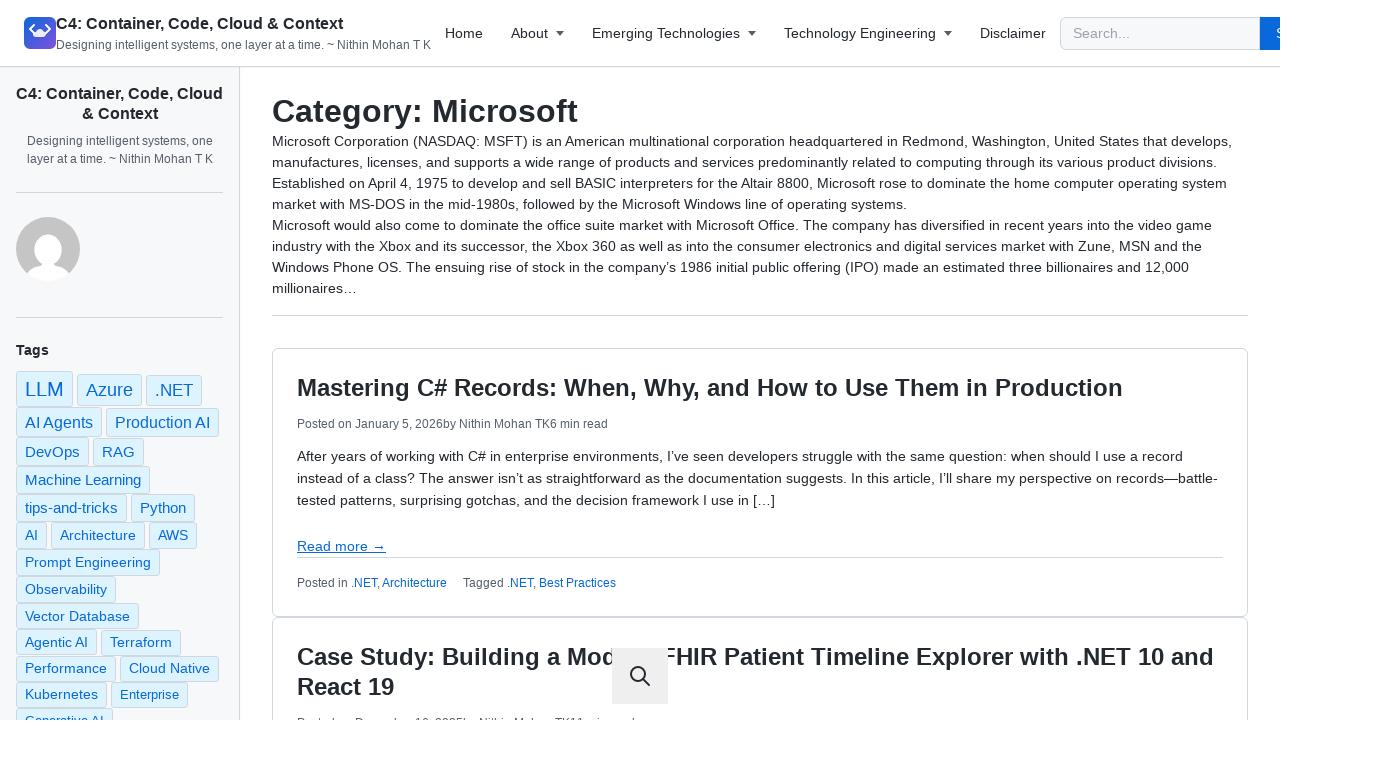

--- FILE ---
content_type: text/html; charset=UTF-8
request_url: https://nitrix-reloaded.com/topics/microsoft/
body_size: 28719
content:
<!DOCTYPE html>
<html lang="en-US" data-github-theme="light">

<head>
    <meta charset="UTF-8">
    <meta name="viewport" content="width=device-width, initial-scale=1, maximum-scale=5, user-scalable=yes">
    <link rel="profile" href="https://gmpg.org/xfn/11">
    
    <!-- SEO Meta Tags - Enhanced in inc/seo.php -->
    
    <title>Microsoft &#8211; C4: Container, Code, Cloud &amp; Context</title>
<meta name='robots' content='max-image-preview:large' />
<meta name="description" content="Microsoft Corporation (NASDAQ: MSFT) is an American multinational corporation headquartered in Redmond, Washington, United States that develops, manufactures, licenses, and supports a wide range of products and services predominantly related to&hellip;">
<!-- Jetpack Site Verification Tags -->
<meta name="google-site-verification" content="wI8prnTBXvCjvrBaXHkdTwP-fhLnsH_RkbnSnULRiIw" />
<link rel='dns-prefetch' href='//www.dataa.dev' />
<link rel='dns-prefetch' href='//cdnjs.cloudflare.com' />
<link rel='dns-prefetch' href='//cdn.jsdelivr.net' />
<link rel='dns-prefetch' href='//secure.gravatar.com' />
<link rel='dns-prefetch' href='//stats.wp.com' />
<link rel='dns-prefetch' href='//fonts.googleapis.com' />
<link rel='dns-prefetch' href='//v0.wordpress.com' />
<link rel='dns-prefetch' href='//widgets.wp.com' />
<link rel='dns-prefetch' href='//s0.wp.com' />
<link rel='dns-prefetch' href='//0.gravatar.com' />
<link rel='dns-prefetch' href='//1.gravatar.com' />
<link rel='dns-prefetch' href='//2.gravatar.com' />
<link rel="alternate" type="application/rss+xml" title="C4: Container, Code, Cloud &amp; Context &raquo; Feed" href="https://nitrix-reloaded.com/feed/" />
<link rel="alternate" type="application/rss+xml" title="C4: Container, Code, Cloud &amp; Context &raquo; Comments Feed" href="https://nitrix-reloaded.com/comments/feed/" />
<link rel="alternate" type="application/rss+xml" title="C4: Container, Code, Cloud &amp; Context &raquo; Microsoft Category Feed" href="https://nitrix-reloaded.com/topics/microsoft/feed/" />
<link rel="alternate" type="application/rss+xml" title="C4: Container, Code, Cloud &amp; Context Feed" href="https://nitrix-reloaded.com/feed/">
<link rel="alternate" type="application/rss+xml" title="Microsoft Feed" href="https://nitrix-reloaded.com/topics/microsoft/feed/">
<script type="application/ld+json">{"@context":"https://schema.org","@type":"Organization","name":"C4: Container, Code, Cloud &amp; Context","url":"https://nitrix-reloaded.com/"}</script>
<link rel="canonical" href="https://nitrix-reloaded.com/topics/microsoft/">
<link rel="next" href="https://nitrix-reloaded.com/topics/microsoft/">
<style id='wp-img-auto-sizes-contain-inline-css'>
img:is([sizes=auto i],[sizes^="auto," i]){contain-intrinsic-size:3000px 1500px}
/*# sourceURL=wp-img-auto-sizes-contain-inline-css */
</style>
<style id='wp-emoji-styles-inline-css'>

	img.wp-smiley, img.emoji {
		display: inline !important;
		border: none !important;
		box-shadow: none !important;
		height: 1em !important;
		width: 1em !important;
		margin: 0 0.07em !important;
		vertical-align: -0.1em !important;
		background: none !important;
		padding: 0 !important;
	}
/*# sourceURL=wp-emoji-styles-inline-css */
</style>
<style id='wp-block-library-inline-css'>
:root{--wp-block-synced-color:#7a00df;--wp-block-synced-color--rgb:122,0,223;--wp-bound-block-color:var(--wp-block-synced-color);--wp-editor-canvas-background:#ddd;--wp-admin-theme-color:#007cba;--wp-admin-theme-color--rgb:0,124,186;--wp-admin-theme-color-darker-10:#006ba1;--wp-admin-theme-color-darker-10--rgb:0,107,160.5;--wp-admin-theme-color-darker-20:#005a87;--wp-admin-theme-color-darker-20--rgb:0,90,135;--wp-admin-border-width-focus:2px}@media (min-resolution:192dpi){:root{--wp-admin-border-width-focus:1.5px}}.wp-element-button{cursor:pointer}:root .has-very-light-gray-background-color{background-color:#eee}:root .has-very-dark-gray-background-color{background-color:#313131}:root .has-very-light-gray-color{color:#eee}:root .has-very-dark-gray-color{color:#313131}:root .has-vivid-green-cyan-to-vivid-cyan-blue-gradient-background{background:linear-gradient(135deg,#00d084,#0693e3)}:root .has-purple-crush-gradient-background{background:linear-gradient(135deg,#34e2e4,#4721fb 50%,#ab1dfe)}:root .has-hazy-dawn-gradient-background{background:linear-gradient(135deg,#faaca8,#dad0ec)}:root .has-subdued-olive-gradient-background{background:linear-gradient(135deg,#fafae1,#67a671)}:root .has-atomic-cream-gradient-background{background:linear-gradient(135deg,#fdd79a,#004a59)}:root .has-nightshade-gradient-background{background:linear-gradient(135deg,#330968,#31cdcf)}:root .has-midnight-gradient-background{background:linear-gradient(135deg,#020381,#2874fc)}:root{--wp--preset--font-size--normal:16px;--wp--preset--font-size--huge:42px}.has-regular-font-size{font-size:1em}.has-larger-font-size{font-size:2.625em}.has-normal-font-size{font-size:var(--wp--preset--font-size--normal)}.has-huge-font-size{font-size:var(--wp--preset--font-size--huge)}.has-text-align-center{text-align:center}.has-text-align-left{text-align:left}.has-text-align-right{text-align:right}.has-fit-text{white-space:nowrap!important}#end-resizable-editor-section{display:none}.aligncenter{clear:both}.items-justified-left{justify-content:flex-start}.items-justified-center{justify-content:center}.items-justified-right{justify-content:flex-end}.items-justified-space-between{justify-content:space-between}.screen-reader-text{border:0;clip-path:inset(50%);height:1px;margin:-1px;overflow:hidden;padding:0;position:absolute;width:1px;word-wrap:normal!important}.screen-reader-text:focus{background-color:#ddd;clip-path:none;color:#444;display:block;font-size:1em;height:auto;left:5px;line-height:normal;padding:15px 23px 14px;text-decoration:none;top:5px;width:auto;z-index:100000}html :where(.has-border-color){border-style:solid}html :where([style*=border-top-color]){border-top-style:solid}html :where([style*=border-right-color]){border-right-style:solid}html :where([style*=border-bottom-color]){border-bottom-style:solid}html :where([style*=border-left-color]){border-left-style:solid}html :where([style*=border-width]){border-style:solid}html :where([style*=border-top-width]){border-top-style:solid}html :where([style*=border-right-width]){border-right-style:solid}html :where([style*=border-bottom-width]){border-bottom-style:solid}html :where([style*=border-left-width]){border-left-style:solid}html :where(img[class*=wp-image-]){height:auto;max-width:100%}:where(figure){margin:0 0 1em}html :where(.is-position-sticky){--wp-admin--admin-bar--position-offset:var(--wp-admin--admin-bar--height,0px)}@media screen and (max-width:600px){html :where(.is-position-sticky){--wp-admin--admin-bar--position-offset:0px}}
:root {
    --ffs-color-primary-50: #000000;
    --ffs-color-primary-100: #040d14;
    --ffs-color-primary-200: #0b263b;
    --ffs-color-primary-300: #133f62;
    --ffs-color-primary-400: #1a588a;
    --ffs-color-primary-500: #2271b1;
    --ffs-color-primary-600: #5391c2;
    --ffs-color-primary-700: #84b0d4;
    --ffs-color-primary-800: #b5d0e5;
    --ffs-color-primary-900: #e6eff6;
}

/*# sourceURL=wp-block-library-inline-css */
</style><style id='wp-block-heading-inline-css'>
h1:where(.wp-block-heading).has-background,h2:where(.wp-block-heading).has-background,h3:where(.wp-block-heading).has-background,h4:where(.wp-block-heading).has-background,h5:where(.wp-block-heading).has-background,h6:where(.wp-block-heading).has-background{padding:1.25em 2.375em}h1.has-text-align-left[style*=writing-mode]:where([style*=vertical-lr]),h1.has-text-align-right[style*=writing-mode]:where([style*=vertical-rl]),h2.has-text-align-left[style*=writing-mode]:where([style*=vertical-lr]),h2.has-text-align-right[style*=writing-mode]:where([style*=vertical-rl]),h3.has-text-align-left[style*=writing-mode]:where([style*=vertical-lr]),h3.has-text-align-right[style*=writing-mode]:where([style*=vertical-rl]),h4.has-text-align-left[style*=writing-mode]:where([style*=vertical-lr]),h4.has-text-align-right[style*=writing-mode]:where([style*=vertical-rl]),h5.has-text-align-left[style*=writing-mode]:where([style*=vertical-lr]),h5.has-text-align-right[style*=writing-mode]:where([style*=vertical-rl]),h6.has-text-align-left[style*=writing-mode]:where([style*=vertical-lr]),h6.has-text-align-right[style*=writing-mode]:where([style*=vertical-rl]){rotate:180deg}
/*# sourceURL=https://www.dataa.dev/wp-includes/blocks/heading/style.min.css */
</style>
<style id='wp-block-list-inline-css'>
ol,ul{box-sizing:border-box}:root :where(.wp-block-list.has-background){padding:1.25em 2.375em}
/*# sourceURL=https://www.dataa.dev/wp-includes/blocks/list/style.min.css */
</style>
<style id='wp-block-paragraph-inline-css'>
.is-small-text{font-size:.875em}.is-regular-text{font-size:1em}.is-large-text{font-size:2.25em}.is-larger-text{font-size:3em}.has-drop-cap:not(:focus):first-letter{float:left;font-size:8.4em;font-style:normal;font-weight:100;line-height:.68;margin:.05em .1em 0 0;text-transform:uppercase}body.rtl .has-drop-cap:not(:focus):first-letter{float:none;margin-left:.1em}p.has-drop-cap.has-background{overflow:hidden}:root :where(p.has-background){padding:1.25em 2.375em}:where(p.has-text-color:not(.has-link-color)) a{color:inherit}p.has-text-align-left[style*="writing-mode:vertical-lr"],p.has-text-align-right[style*="writing-mode:vertical-rl"]{rotate:180deg}
/*# sourceURL=https://www.dataa.dev/wp-includes/blocks/paragraph/style.min.css */
</style>
<style id='global-styles-inline-css'>
:root{--wp--preset--aspect-ratio--square: 1;--wp--preset--aspect-ratio--4-3: 4/3;--wp--preset--aspect-ratio--3-4: 3/4;--wp--preset--aspect-ratio--3-2: 3/2;--wp--preset--aspect-ratio--2-3: 2/3;--wp--preset--aspect-ratio--16-9: 16/9;--wp--preset--aspect-ratio--9-16: 9/16;--wp--preset--color--black: #000000;--wp--preset--color--cyan-bluish-gray: #abb8c3;--wp--preset--color--white: #ffffff;--wp--preset--color--pale-pink: #f78da7;--wp--preset--color--vivid-red: #cf2e2e;--wp--preset--color--luminous-vivid-orange: #ff6900;--wp--preset--color--luminous-vivid-amber: #fcb900;--wp--preset--color--light-green-cyan: #7bdcb5;--wp--preset--color--vivid-green-cyan: #00d084;--wp--preset--color--pale-cyan-blue: #8ed1fc;--wp--preset--color--vivid-cyan-blue: #0693e3;--wp--preset--color--vivid-purple: #9b51e0;--wp--preset--color--github-blue: #0969da;--wp--preset--color--github-green: #1a7f37;--wp--preset--color--github-red: #cf222e;--wp--preset--color--github-orange: #9a6700;--wp--preset--gradient--vivid-cyan-blue-to-vivid-purple: linear-gradient(135deg,rgb(6,147,227) 0%,rgb(155,81,224) 100%);--wp--preset--gradient--light-green-cyan-to-vivid-green-cyan: linear-gradient(135deg,rgb(122,220,180) 0%,rgb(0,208,130) 100%);--wp--preset--gradient--luminous-vivid-amber-to-luminous-vivid-orange: linear-gradient(135deg,rgb(252,185,0) 0%,rgb(255,105,0) 100%);--wp--preset--gradient--luminous-vivid-orange-to-vivid-red: linear-gradient(135deg,rgb(255,105,0) 0%,rgb(207,46,46) 100%);--wp--preset--gradient--very-light-gray-to-cyan-bluish-gray: linear-gradient(135deg,rgb(238,238,238) 0%,rgb(169,184,195) 100%);--wp--preset--gradient--cool-to-warm-spectrum: linear-gradient(135deg,rgb(74,234,220) 0%,rgb(151,120,209) 20%,rgb(207,42,186) 40%,rgb(238,44,130) 60%,rgb(251,105,98) 80%,rgb(254,248,76) 100%);--wp--preset--gradient--blush-light-purple: linear-gradient(135deg,rgb(255,206,236) 0%,rgb(152,150,240) 100%);--wp--preset--gradient--blush-bordeaux: linear-gradient(135deg,rgb(254,205,165) 0%,rgb(254,45,45) 50%,rgb(107,0,62) 100%);--wp--preset--gradient--luminous-dusk: linear-gradient(135deg,rgb(255,203,112) 0%,rgb(199,81,192) 50%,rgb(65,88,208) 100%);--wp--preset--gradient--pale-ocean: linear-gradient(135deg,rgb(255,245,203) 0%,rgb(182,227,212) 50%,rgb(51,167,181) 100%);--wp--preset--gradient--electric-grass: linear-gradient(135deg,rgb(202,248,128) 0%,rgb(113,206,126) 100%);--wp--preset--gradient--midnight: linear-gradient(135deg,rgb(2,3,129) 0%,rgb(40,116,252) 100%);--wp--preset--font-size--small: 13px;--wp--preset--font-size--medium: 20px;--wp--preset--font-size--large: 36px;--wp--preset--font-size--x-large: 42px;--wp--preset--spacing--20: 0.44rem;--wp--preset--spacing--30: 0.67rem;--wp--preset--spacing--40: 1rem;--wp--preset--spacing--50: 1.5rem;--wp--preset--spacing--60: 2.25rem;--wp--preset--spacing--70: 3.38rem;--wp--preset--spacing--80: 5.06rem;--wp--preset--shadow--natural: 6px 6px 9px rgba(0, 0, 0, 0.2);--wp--preset--shadow--deep: 12px 12px 50px rgba(0, 0, 0, 0.4);--wp--preset--shadow--sharp: 6px 6px 0px rgba(0, 0, 0, 0.2);--wp--preset--shadow--outlined: 6px 6px 0px -3px rgb(255, 255, 255), 6px 6px rgb(0, 0, 0);--wp--preset--shadow--crisp: 6px 6px 0px rgb(0, 0, 0);}:where(.is-layout-flex){gap: 0.5em;}:where(.is-layout-grid){gap: 0.5em;}body .is-layout-flex{display: flex;}.is-layout-flex{flex-wrap: wrap;align-items: center;}.is-layout-flex > :is(*, div){margin: 0;}body .is-layout-grid{display: grid;}.is-layout-grid > :is(*, div){margin: 0;}:where(.wp-block-columns.is-layout-flex){gap: 2em;}:where(.wp-block-columns.is-layout-grid){gap: 2em;}:where(.wp-block-post-template.is-layout-flex){gap: 1.25em;}:where(.wp-block-post-template.is-layout-grid){gap: 1.25em;}.has-black-color{color: var(--wp--preset--color--black) !important;}.has-cyan-bluish-gray-color{color: var(--wp--preset--color--cyan-bluish-gray) !important;}.has-white-color{color: var(--wp--preset--color--white) !important;}.has-pale-pink-color{color: var(--wp--preset--color--pale-pink) !important;}.has-vivid-red-color{color: var(--wp--preset--color--vivid-red) !important;}.has-luminous-vivid-orange-color{color: var(--wp--preset--color--luminous-vivid-orange) !important;}.has-luminous-vivid-amber-color{color: var(--wp--preset--color--luminous-vivid-amber) !important;}.has-light-green-cyan-color{color: var(--wp--preset--color--light-green-cyan) !important;}.has-vivid-green-cyan-color{color: var(--wp--preset--color--vivid-green-cyan) !important;}.has-pale-cyan-blue-color{color: var(--wp--preset--color--pale-cyan-blue) !important;}.has-vivid-cyan-blue-color{color: var(--wp--preset--color--vivid-cyan-blue) !important;}.has-vivid-purple-color{color: var(--wp--preset--color--vivid-purple) !important;}.has-black-background-color{background-color: var(--wp--preset--color--black) !important;}.has-cyan-bluish-gray-background-color{background-color: var(--wp--preset--color--cyan-bluish-gray) !important;}.has-white-background-color{background-color: var(--wp--preset--color--white) !important;}.has-pale-pink-background-color{background-color: var(--wp--preset--color--pale-pink) !important;}.has-vivid-red-background-color{background-color: var(--wp--preset--color--vivid-red) !important;}.has-luminous-vivid-orange-background-color{background-color: var(--wp--preset--color--luminous-vivid-orange) !important;}.has-luminous-vivid-amber-background-color{background-color: var(--wp--preset--color--luminous-vivid-amber) !important;}.has-light-green-cyan-background-color{background-color: var(--wp--preset--color--light-green-cyan) !important;}.has-vivid-green-cyan-background-color{background-color: var(--wp--preset--color--vivid-green-cyan) !important;}.has-pale-cyan-blue-background-color{background-color: var(--wp--preset--color--pale-cyan-blue) !important;}.has-vivid-cyan-blue-background-color{background-color: var(--wp--preset--color--vivid-cyan-blue) !important;}.has-vivid-purple-background-color{background-color: var(--wp--preset--color--vivid-purple) !important;}.has-black-border-color{border-color: var(--wp--preset--color--black) !important;}.has-cyan-bluish-gray-border-color{border-color: var(--wp--preset--color--cyan-bluish-gray) !important;}.has-white-border-color{border-color: var(--wp--preset--color--white) !important;}.has-pale-pink-border-color{border-color: var(--wp--preset--color--pale-pink) !important;}.has-vivid-red-border-color{border-color: var(--wp--preset--color--vivid-red) !important;}.has-luminous-vivid-orange-border-color{border-color: var(--wp--preset--color--luminous-vivid-orange) !important;}.has-luminous-vivid-amber-border-color{border-color: var(--wp--preset--color--luminous-vivid-amber) !important;}.has-light-green-cyan-border-color{border-color: var(--wp--preset--color--light-green-cyan) !important;}.has-vivid-green-cyan-border-color{border-color: var(--wp--preset--color--vivid-green-cyan) !important;}.has-pale-cyan-blue-border-color{border-color: var(--wp--preset--color--pale-cyan-blue) !important;}.has-vivid-cyan-blue-border-color{border-color: var(--wp--preset--color--vivid-cyan-blue) !important;}.has-vivid-purple-border-color{border-color: var(--wp--preset--color--vivid-purple) !important;}.has-vivid-cyan-blue-to-vivid-purple-gradient-background{background: var(--wp--preset--gradient--vivid-cyan-blue-to-vivid-purple) !important;}.has-light-green-cyan-to-vivid-green-cyan-gradient-background{background: var(--wp--preset--gradient--light-green-cyan-to-vivid-green-cyan) !important;}.has-luminous-vivid-amber-to-luminous-vivid-orange-gradient-background{background: var(--wp--preset--gradient--luminous-vivid-amber-to-luminous-vivid-orange) !important;}.has-luminous-vivid-orange-to-vivid-red-gradient-background{background: var(--wp--preset--gradient--luminous-vivid-orange-to-vivid-red) !important;}.has-very-light-gray-to-cyan-bluish-gray-gradient-background{background: var(--wp--preset--gradient--very-light-gray-to-cyan-bluish-gray) !important;}.has-cool-to-warm-spectrum-gradient-background{background: var(--wp--preset--gradient--cool-to-warm-spectrum) !important;}.has-blush-light-purple-gradient-background{background: var(--wp--preset--gradient--blush-light-purple) !important;}.has-blush-bordeaux-gradient-background{background: var(--wp--preset--gradient--blush-bordeaux) !important;}.has-luminous-dusk-gradient-background{background: var(--wp--preset--gradient--luminous-dusk) !important;}.has-pale-ocean-gradient-background{background: var(--wp--preset--gradient--pale-ocean) !important;}.has-electric-grass-gradient-background{background: var(--wp--preset--gradient--electric-grass) !important;}.has-midnight-gradient-background{background: var(--wp--preset--gradient--midnight) !important;}.has-small-font-size{font-size: var(--wp--preset--font-size--small) !important;}.has-medium-font-size{font-size: var(--wp--preset--font-size--medium) !important;}.has-large-font-size{font-size: var(--wp--preset--font-size--large) !important;}.has-x-large-font-size{font-size: var(--wp--preset--font-size--x-large) !important;}
/*# sourceURL=global-styles-inline-css */
</style>

<style id='classic-theme-styles-inline-css'>
/*! This file is auto-generated */
.wp-block-button__link{color:#fff;background-color:#32373c;border-radius:9999px;box-shadow:none;text-decoration:none;padding:calc(.667em + 2px) calc(1.333em + 2px);font-size:1.125em}.wp-block-file__button{background:#32373c;color:#fff;text-decoration:none}
/*# sourceURL=/wp-includes/css/classic-themes.min.css */
</style>
<link rel='stylesheet' id='contact-form-7-css' href='https://www.dataa.dev/wp-content/plugins/contact-form-7/includes/css/styles.css?ver=6.1.4' media='all' />
<link rel='stylesheet' id='fast-fuzzy-search-css-css' href='https://www.dataa.dev/wp-content/plugins/fast-fuzzy-search/css/style.output.css?ver=1.1.9' media='all' />
<link rel='stylesheet' id='github-like-fonts-css' href='https://fonts.googleapis.com/css2?family=Inter:wght@400;500;600;700&#038;display=swap' media='all' />
<link rel='stylesheet' id='github-like-style-css' href='https://www.dataa.dev/wp-content/themes/github-like-theme/style.css?ver=1.0.0' media='all' />
<link rel='stylesheet' id='markdown-renderer-css' href='https://www.dataa.dev/wp-content/themes/github-like-theme/css/markdown-renderer.css?ver=1.0.0' media='all' />
<link rel='stylesheet' id='github-like-tailwind-css' href='https://www.dataa.dev/wp-content/themes/github-like-theme/css/tailwind.css?ver=1.0.0' media='all' />
<link rel='stylesheet' id='github-prism-theme-css' href='https://www.dataa.dev/wp-content/themes/github-like-theme/css/github-prism-theme.css?ver=1.0.0' media='all' />
<link rel='stylesheet' id='jetpack_likes-css' href='https://www.dataa.dev/wp-content/plugins/jetpack/modules/likes/style.css?ver=15.4' media='all' />
<script defer src="https://www.dataa.dev/wp-content/plugins/fast-fuzzy-search/js/alpine-focus.min.js?ver=3.14.8" id="alpine-focus-js"></script>
<script defer src="https://www.dataa.dev/wp-content/plugins/fast-fuzzy-search/js/alpine-collapse.min.js?ver=3.14.8" id="alpine-collapse-js"></script>
<script defer src="https://www.dataa.dev/wp-content/plugins/fast-fuzzy-search/js/alpine-intersect.min.js?ver=3.14.8" id="alpine-intersect-js"></script>
<script defer src="https://www.dataa.dev/wp-content/plugins/fast-fuzzy-search/js/alpine-persist.min.js?ver=3.14.8" id="alpine-persist-js"></script>
<script defer src="https://www.dataa.dev/wp-content/plugins/fast-fuzzy-search/js/alpine-csp.min.js?ver=3.14.8" id="alpine-csp-js"></script>
<script src="https://www.dataa.dev/wp-content/plugins/fast-fuzzy-search/js/uFuzzy.iife.min.js?ver=1.0.18" id="uFuzzy-js"></script>
<script src="https://www.dataa.dev/wp-includes/js/jquery/jquery.min.js?ver=3.7.1" id="jquery-core-js"></script>
<script src="https://www.dataa.dev/wp-includes/js/jquery/jquery-migrate.min.js?ver=3.4.1" id="jquery-migrate-js"></script>
<script id="github-like-theme-switcher-js-extra">
var githubLikeTheme = {"currentTheme":"light","themes":{"light":"Light","dark":"Dark","dark_dimmed":"Dark Dimmed","high_contrast":"High Contrast"}};
//# sourceURL=github-like-theme-switcher-js-extra
</script>
<script id="github-like-theme-switcher-js-before">
(function() {
            var savedTheme = localStorage.getItem('github-theme');
            var theme = savedTheme || 'light';
            var html = document.documentElement;
            if (html && theme) {
                html.setAttribute('data-github-theme', theme);
                html.setAttribute('data-theme', theme);
            }
        })();
    
//# sourceURL=github-like-theme-switcher-js-before
</script>
<script src="https://www.dataa.dev/wp-content/themes/github-like-theme/js/github-theme-switcher.js?ver=1.0.0" id="github-like-theme-switcher-js"></script>
<link rel="https://api.w.org/" href="https://nitrix-reloaded.com/wp-json/" /><link rel="alternate" title="JSON" type="application/json" href="https://nitrix-reloaded.com/wp-json/wp/v2/categories/6" /><link rel="EditURI" type="application/rsd+xml" title="RSD" href="https://nitrix-reloaded.com/xmlrpc.php?rsd" />
<meta name="generator" content="WordPress 6.9" />
	<style>img#wpstats{display:none}</style>
		<meta name="description" content="Microsoft Corporation (NASDAQ: MSFT) is an American multinational corporation headquartered in Redmond, Washington, United States that develops, manufactures, licenses, and supports a wide range of products and services predominantly related to computing through its various product divisions. Established on April 4, 1975 to develop and sell BASIC interpreters for the Altair 8800, Microsoft rose to dominate&hellip;" />

<!-- Jetpack Open Graph Tags -->
<meta property="og:type" content="website" />
<meta property="og:title" content="Microsoft &#8211; C4: Container, Code, Cloud &amp; Context" />
<meta property="og:url" content="https://nitrix-reloaded.com/topics/microsoft/" />
<meta property="og:description" content="Microsoft Corporation (NASDAQ: MSFT) is an American multinational corporation headquartered in Redmond, Washington, United States that develops, manufactures, licenses, and supports a wide range of…" />
<meta property="og:site_name" content="C4: Container, Code, Cloud &amp; Context" />
<meta property="og:image" content="https://www.dataa.dev/wp-content/uploads/2018/04/cropped-thingx-logo-large-1.png" />
<meta property="og:image:width" content="512" />
<meta property="og:image:height" content="512" />
<meta property="og:image:alt" content="" />
<meta property="og:locale" content="en_US" />

<!-- End Jetpack Open Graph Tags -->
<link rel="icon" href="https://www.dataa.dev/wp-content/uploads/2018/04/cropped-thingx-logo-large-1-32x32.png" sizes="32x32" />
<link rel="icon" href="https://www.dataa.dev/wp-content/uploads/2018/04/cropped-thingx-logo-large-1-192x192.png" sizes="192x192" />
<link rel="apple-touch-icon" href="https://www.dataa.dev/wp-content/uploads/2018/04/cropped-thingx-logo-large-1-180x180.png" />
<meta name="msapplication-TileImage" content="https://www.dataa.dev/wp-content/uploads/2018/04/cropped-thingx-logo-large-1-270x270.png" />
		<style id="wp-custom-css">
			.tag-cloud{
	display: block !important
}		</style>
		</head>

<body class="archive category category-microsoft category-6 wp-embed-responsive wp-theme-github-like-theme github-theme-light has-sidebar">
    
<section 
    class="fixed left-0 top-0 z-[9999] w-full h-full flex justify-center items-start pt-16 pb-8 sm:py-16 bg-black/50"
    x-data="fastFuzzySearchOverlayPanel"
    x-show="isVisible"
    x-trap="isVisible"
    x-transition:enter="fast-fuzzy-search__transition-enter"
    x-transition:enter-start="fast-fuzzy-search__transition-enter-start"
    x-transition:enter-end="fast-fuzzy-search__transition-enter-end"
    x-transition:leave="fast-fuzzy-search__transition-leave"
    x-transition:leave-start="fast-fuzzy-search__transition-leave-start"
    x-transition:leave-end="fast-fuzzy-search__transition-leave-end"
    x-cloak>
    
    
<div 
    class="fast-fuzzy-search fast-fuzzy-search--minimal-light fast-fuzzy-search--inline group"
    x-bind:data-loading="isLoading"
    x-data="fastFuzzySearchPanel"
            data-has-query="true"
        x-on:click.outside="hide"
        x-on:keydown.window.esc="hide"
        >
    
    <form 
        action="https://nitrix-reloaded.com/" 
        x-ref="form"
        method="get">
        <div class="fast-fuzzy-search__field">
            <span class="fast-fuzzy-search__icon">
                <span x-cloak class="flex justify-center items-center w-6 h-6 shrink-0" x-show="isNotLoading">
                    <svg xmlns="http://www.w3.org/2000/svg" width="24" height="24" viewBox="0 0 24 24" fill="none" stroke="currentColor" stroke-width="2" stroke-linecap="round" stroke-linejoin="round" class="icon icon-tabler icons-tabler-outline icon-tabler-search"><path stroke="none" d="M0 0h24v24H0z" fill="none" /><path d="M10 10m-7 0a7 7 0 1 0 14 0a7 7 0 1 0 -14 0" /><path d="M21 21l-6 -6" /></svg>                </span>

                <span class="flex justify-center items-center w-6 h-6 shrink-0" x-show="isLoading">
                    <svg width="32px" height="32px" viewBox="0 0 24 24" xmlns="http://www.w3.org/2000/svg" fill="currentColor">
    <g>
        <path d="M10.998 22a.846.846 0 010-1.692 9.308 9.308 0 000-18.616 9.286 9.286 0 00-7.205 3.416.846.846 0 11-1.31-1.072A10.978 10.978 0 0110.998 0c6.075 0 11 4.925 11 11s-4.925 11-11 11z"></path>
        <animateTransform attributeName="transform" attributeType="XML" type="rotate" from="0 11 11" to="360 11 11" dur=".6s" calcMode="linear" repeatCount="indefinite"></animateTransform>
    </g>
</svg>                </span>
            </span>

            <input 
                class="fast-fuzzy-search__input"
                style="outline: none !important;"
                type="text" 
                name="s" 
                placeholder="Search for something here..." 
                value=""
                x-ref="searchInput"
                x-on:input="handleInput"
                x-on:site-search.window="searchDebounced"
                x-on:keydown.window="handleArrowNavigation"
                x-on:keydown.enter.prevent="selectResultWithEnter"
                x-on:keydown.esc.prevent="hide"
                id="search"
                aria-autocomplete="list"
                aria-controls="search-results"
                autocomplete="off"
            >

            <span 
                class="fast-fuzzy-search__clear inline-flex justify-center items-center !w-12 !h-full bg-transparent"
                x-show="hasQuery"
                x-on:click.prevent="handleXClick">
                <button>
                    <svg class="w-full h-auto" xmlns="http://www.w3.org/2000/svg" width="24" height="24" viewBox="0 0 24 24" fill="none" stroke="currentColor" stroke-width="2" stroke-linecap="round" stroke-linejoin="round"><path stroke="none" d="M0 0h24v24H0z" fill="none" /><path d="M18 6l-12 12" /><path d="M6 6l12 12" /></svg>                </button>
            </span>
        </div>
    </form>

    <div
        x-cloak
                class="fast-fuzzy-search__panel w-full h-auto">

                    <div x-show="doesNotHavePrefix" class="fast-fuzzy-search__post-types">
                <ul class="list-none !m-0 !p-0 flex justify-start items-center flex-wrap whitespace-nowrap gap-2">

                    <li>
                        <button 
                            x-on:click="handlePostTypeButtonClick"
                            class="fast-fuzzy-search__chip-button"
                            x-bind:aria-selected="isPostTypeNotSelected">
                            <span
                                x-cloak 
                                class="w-4 h-4 inline-flex justify-center items-center" 
                                x-show="isPostTypeNotSelected">
                                <svg xmlns="http://www.w3.org/2000/svg" width="24" height="24" viewBox="0 0 24 24" fill="currentColor" class="icon icon-tabler icons-tabler-filled icon-tabler-circle"><path stroke="none" d="M0 0h24v24H0z" fill="none" /><path d="M7 3.34a10 10 0 1 1 -4.995 8.984l-.005 -.324l.005 -.324a10 10 0 0 1 4.995 -8.336z" /></svg>                            </span>
                            All                        </button>
                    </li>

                                            <li data-type="post">
                            <button
                                x-on:click="handlePostTypeButtonClick" 
                                class="fast-fuzzy-search__chip-button"
                                x-bind:aria-selected="isPostTypeSelected">
                                <span
                                    x-cloak 
                                    class="w-4 h-4 inline-flex justify-center items-center" 
                                    x-show="isPostTypeSelected">
                                    <svg xmlns="http://www.w3.org/2000/svg" width="24" height="24" viewBox="0 0 24 24" fill="currentColor" class="icon icon-tabler icons-tabler-filled icon-tabler-circle"><path stroke="none" d="M0 0h24v24H0z" fill="none" /><path d="M7 3.34a10 10 0 1 1 -4.995 8.984l-.005 -.324l.005 -.324a10 10 0 0 1 4.995 -8.336z" /></svg>                                </span>
                                Posts                            </button>
                        </li>
                                            <li data-type="page">
                            <button
                                x-on:click="handlePostTypeButtonClick" 
                                class="fast-fuzzy-search__chip-button"
                                x-bind:aria-selected="isPostTypeSelected">
                                <span
                                    x-cloak 
                                    class="w-4 h-4 inline-flex justify-center items-center" 
                                    x-show="isPostTypeSelected">
                                    <svg xmlns="http://www.w3.org/2000/svg" width="24" height="24" viewBox="0 0 24 24" fill="currentColor" class="icon icon-tabler icons-tabler-filled icon-tabler-circle"><path stroke="none" d="M0 0h24v24H0z" fill="none" /><path d="M7 3.34a10 10 0 1 1 -4.995 8.984l-.005 -.324l.005 -.324a10 10 0 0 1 4.995 -8.336z" /></svg>                                </span>
                                Pages                            </button>
                        </li>
                                    </ul>
            </div>
        
        <h2 
            x-cloak 
            x-show="hasPrefix" 
            class="fast-fuzzy-search__context">
            Searching in  <span x-text="prefix"></span>
        </h2>
        
        <ul 
            x-cloak
            class="fast-fuzzy-search__results fast-fuzzy-search__scrollbar" 
            id="search-results" 
            role="listbox" 
            aria-label="Search results" 
            x-show="shouldShowResults">

            <template x-for="(result, index) in items" :key="index">
                <li 
                    class="fast-fuzzy-search__result-item" 
                    role="option" 
                    x-bind:data-index="index"
                    x-on:click="selectResult">
                    <a 
                        class="fast-fuzzy-search__result-link group w-full flex justify-start items-center overflow-hidden transition-all duration-200 ease-out-expo"
                        x-bind:aria-selected="isActive"
                        x-bind:href="permalink" 
                        x-show="result" 
                    > 
                        <img 
                            class="fast-fuzzy-search__result-image" 
                            x-show="featuredImage" 
                            x-bind:src="featuredImage" 
                            x-bind:alt="primaryInfo"
                        />

                        <span 
                            class="fast-fuzzy-search__result-icon flex justify-center items-center transition"
                            x-show="noFeaturedImage">
                            <span class="flex justify-center items-center w-4 h-4 shrink-0" x-cloak x-show="isHashLink">
                                <svg xmlns="http://www.w3.org/2000/svg" width="24" height="24" viewBox="0 0 24 24" fill="none" stroke="currentColor" stroke-width="2" stroke-linecap="round" stroke-linejoin="round" class="icon icon-tabler icons-tabler-outline icon-tabler-hash"><path stroke="none" d="M0 0h24v24H0z" fill="none" /><path d="M5 9l14 0" /><path d="M5 15l14 0" /><path d="M11 4l-4 16" /><path d="M17 4l-4 16" /></svg>                            </span>

                            <span class="flex justify-center items-center w-4 h-4 shrink-0" x-cloak x-show="isNormalLink">
                                <svg xmlns="http://www.w3.org/2000/svg" width="24" height="24" viewBox="0 0 24 24" fill="none" stroke="currentColor" stroke-width="2" stroke-linecap="round" stroke-linejoin="round" class="icon icon-tabler icons-tabler-outline icon-tabler-link"><path stroke="none" d="M0 0h24v24H0z" fill="none" /><path d="M9 15l6 -6" /><path d="M11 6l.463 -.536a5 5 0 0 1 7.071 7.072l-.534 .464" /><path d="M13 18l-.397 .534a5.068 5.068 0 0 1 -7.127 0a4.972 4.972 0 0 1 0 -7.071l.524 -.463" /></svg>                            </span>
                        </span>

                        <span class="flex justify-between items-center gap-2 grow">
                            <span class="flex flex-col w-full">
                                <span class="font-semibold text-sm" x-show="primaryInfo" x-html="primaryInfo"></span>
                                <span class="text-xs mt-1" x-show="secondaryInfo" x-html="secondaryInfo"></span>
                            </span>
                            <span class="fast-fuzzy-search__chip" x-show="itemLabel" x-text="itemLabel"></span>
                        </span>
                    </a>
                </li>
            </template>
        </ul>

        <div
            x-cloak 
            x-show="shouldShowEmptyState"
            class="fast-fuzzy-search__empty w-full h-96 text-center">
            Enter search term to find items        </div>

        <div class="fast-fuzzy-search__keyboard-shortcuts">
            <kbd class="fast-fuzzy-search__chip"><svg xmlns="http://www.w3.org/2000/svg" width="24" height="24" viewBox="0 0 24 24" fill="none" stroke="currentColor" stroke-width="2" stroke-linecap="round" stroke-linejoin="round" class="icon icon-tabler icons-tabler-outline icon-tabler-arrow-up"><path stroke="none" d="M0 0h24v24H0z" fill="none" /><path d="M12 5l0 14" /><path d="M18 11l-6 -6" /><path d="M6 11l6 -6" /></svg></kbd> <kbd class="fast-fuzzy-search__chip"><svg xmlns="http://www.w3.org/2000/svg" width="24" height="24" viewBox="0 0 24 24" fill="none" stroke="currentColor" stroke-width="2" stroke-linecap="round" stroke-linejoin="round" class="icon icon-tabler icons-tabler-outline icon-tabler-arrow-down"><path stroke="none" d="M0 0h24v24H0z" fill="none" /><path d="M12 5l0 14" /><path d="M18 13l-6 6" /><path d="M6 13l6 6" /></svg></kbd> to navigate, <kbd class="fast-fuzzy-search__chip"><svg xmlns="http://www.w3.org/2000/svg" width="24" height="24" viewBox="0 0 24 24" fill="none" stroke="currentColor" stroke-width="2" stroke-linecap="round" stroke-linejoin="round" class="icon icon-tabler icons-tabler-outline icon-tabler-arrow-back"><path stroke="none" d="M0 0h24v24H0z" fill="none" /><path d="M9 11l-4 4l4 4m-4 -4h11a4 4 0 0 0 0 -8h-1" /></svg></kbd> to select, and <kbd class="fast-fuzzy-search__chip"><svg xmlns="http://www.w3.org/2000/svg" width="24" height="24" viewBox="0 0 24 24" fill="none" stroke="currentColor" stroke-width="2" stroke-linecap="round" stroke-linejoin="round" class="icon icon-tabler icons-tabler-outline icon-tabler-letter-e"><path stroke="none" d="M0 0h24v24H0z" fill="none" /><path d="M17 4h-10v16h10" /><path d="M7 12l8 0" /></svg></kbd> to close        </div>
    </div>
</div>    
    <button 
        class="fast-fuzzy-search__panel-close fast-fuzzy-search__panel-close--minimal-light" 
        x-on:click="handleCloseButtonClick">
        <svg class="w-full h-auto" xmlns="http://www.w3.org/2000/svg" width="24" height="24" viewBox="0 0 24 24" fill="none" stroke="currentColor" stroke-width="2" stroke-linecap="round" stroke-linejoin="round"><path stroke="none" d="M0 0h24v24H0z" fill="none" /><path d="M18 6l-12 12" /><path d="M6 6l12 12" /></svg>    </button>
</section>
<button
    x-data="fastFuzzySearchIconButton"
    x-show="isNotVisible"
    class="fast-fuzzy-search__icon-button fast-fuzzy-search--minimal-light fast-fuzzy-search--bottom-center"
    x-on:click="handleButtonClick">
    <svg xmlns="http://www.w3.org/2000/svg" width="24" height="24" viewBox="0 0 24 24" fill="none" stroke="currentColor" stroke-width="2" stroke-linecap="round" stroke-linejoin="round" class="icon icon-tabler icons-tabler-outline icon-tabler-search"><path stroke="none" d="M0 0h24v24H0z" fill="none" /><path d="M10 10m-7 0a7 7 0 1 0 14 0a7 7 0 1 0 -14 0" /><path d="M21 21l-6 -6" /></svg></button>
    <a class="skip-link screen-reader-text" href="#primary">Skip to content</a>

    <header id="masthead" class="site-header" role="banner">
        <div class="header-inner">
            <div class="site-branding">
                                    <a href="https://nitrix-reloaded.com/" rel="home" class="site-logo">
                        <svg width="32" height="32" viewBox="0 0 32 32" fill="none" xmlns="http://www.w3.org/2000/svg">
                            <!-- Custom Blog Logo: Code/Cloud/Context Icon -->
                            <rect width="32" height="32" rx="6" fill="url(#logoGradient)"/>
                            <defs>
                                <linearGradient id="logoGradient" x1="0" y1="0" x2="32" y2="32" gradientUnits="userSpaceOnUse">
                                    <stop stop-color="#0969da"/>
                                    <stop offset="1" stop-color="#8250df"/>
                                </linearGradient>
                            </defs>
                            <!-- Code brackets -->
                            <path d="M10 8L6 12L10 16" stroke="white" stroke-width="2" stroke-linecap="round" stroke-linejoin="round"/>
                            <path d="M22 8L26 12L22 16" stroke="white" stroke-width="2" stroke-linecap="round" stroke-linejoin="round"/>
                            <!-- Cloud shape -->
                            <path d="M12 20C10.5 20 9 19 9 17.5C9 16 10.5 15 12 15C12.5 13.5 14 12 16 12C17.5 12 19 13 19.5 14.5C20.5 14.5 22 15.5 22 17C22 18.5 20.5 20 19 20H12Z" fill="white" opacity="0.9"/>
                        </svg>
                    </a>
                    
                <div class="site-identity">
                                            <p class="site-title">
                            <a href="https://nitrix-reloaded.com/" rel="home">C4: Container, Code, Cloud &amp; Context</a>
                        </p>
                                                <p class="site-description">Designing intelligent systems, one layer at a time. ~ Nithin Mohan T K</p>
                                    </div>
            </div>

            <button class="menu-toggle" aria-controls="primary-menu" aria-expanded="false" aria-label="Primary Menu">
                <span class="menu-toggle-text">Menu</span>
                <span class="menu-toggle-icon">☰</span>
            </button>
            
            <nav id="site-navigation" class="main-navigation" role="navigation" aria-label="Primary Navigation">
                <ul id="primary-menu" class="nav-menu"><li id="menu-item-5986" class="menu-item menu-item-type-custom menu-item-object-custom menu-item-5986"><a href="/">Home</a></li>
<li id="menu-item-9263" class="menu-item menu-item-type-post_type menu-item-object-page menu-item-has-children menu-item-9263"><a href="https://nitrix-reloaded.com/nithin-mohan-t-k/">About</a>
<ul class="sub-menu">
	<li id="menu-item-9270" class="menu-item menu-item-type-post_type menu-item-object-page menu-item-9270"><a href="https://nitrix-reloaded.com/nithin-mohan-t-k/">About</a></li>
	<li id="menu-item-9267" class="menu-item menu-item-type-post_type menu-item-object-page menu-item-9267"><a href="https://nitrix-reloaded.com/nithin-mohan-t-k/welcome/">Welcome To My Blog</a></li>
	<li id="menu-item-9269" class="menu-item menu-item-type-post_type menu-item-object-page menu-item-9269"><a href="https://nitrix-reloaded.com/contact/">Contact</a></li>
	<li id="menu-item-9265" class="menu-item menu-item-type-post_type menu-item-object-page menu-item-9265"><a href="https://nitrix-reloaded.com/nithin-mohan-t-k/contributions/">Contributions</a></li>
	<li id="menu-item-12942" class="menu-item menu-item-type-post_type menu-item-object-page menu-item-privacy-policy menu-item-12942"><a rel="privacy-policy" href="https://nitrix-reloaded.com/privacy-policy/">Privacy Policy</a></li>
	<li id="menu-item-9266" class="menu-item menu-item-type-post_type menu-item-object-page menu-item-9266"><a href="https://nitrix-reloaded.com/nithin-mohan-t-k/hire-me/">Hire!</a></li>
	<li id="menu-item-9268" class="menu-item menu-item-type-post_type menu-item-object-page menu-item-9268"><a href="https://nitrix-reloaded.com/feed-2/">Subscribe to my blog</a></li>
</ul>
</li>
<li id="menu-item-6740" class="menu-item menu-item-type-taxonomy menu-item-object-category menu-item-has-children menu-item-6740"><a href="https://nitrix-reloaded.com/topics/emerging-technnologies-next-gen/">Emerging Technologies</a>
<ul class="sub-menu">
	<li id="menu-item-6745" class="menu-item menu-item-type-taxonomy menu-item-object-category menu-item-6745"><a href="https://nitrix-reloaded.com/topics/emerging-technnologies-next-gen/analytics/">Analytics</a></li>
	<li id="menu-item-6747" class="menu-item menu-item-type-taxonomy menu-item-object-category menu-item-6747"><a href="https://nitrix-reloaded.com/topics/emerging-technnologies-next-gen/augmented-reality/">Augmented Reality</a></li>
	<li id="menu-item-6749" class="menu-item menu-item-type-taxonomy menu-item-object-category menu-item-6749"><a href="https://nitrix-reloaded.com/topics/emerging-technnologies-next-gen/bio-technology/">Bio Technology</a></li>
	<li id="menu-item-6748" class="menu-item menu-item-type-taxonomy menu-item-object-category menu-item-6748"><a href="https://nitrix-reloaded.com/topics/emerging-technnologies-next-gen/bigdata/">Big Data</a></li>
	<li id="menu-item-6751" class="menu-item menu-item-type-taxonomy menu-item-object-category menu-item-6751"><a href="https://nitrix-reloaded.com/topics/emerging-technnologies-next-gen/computing/">Computing</a></li>
	<li id="menu-item-6752" class="menu-item menu-item-type-taxonomy menu-item-object-category menu-item-6752"><a href="https://nitrix-reloaded.com/topics/emerging-technnologies-next-gen/data-analytics/">Data Analytics</a></li>
	<li id="menu-item-6742" class="menu-item menu-item-type-taxonomy menu-item-object-category menu-item-has-children menu-item-6742"><a href="https://nitrix-reloaded.com/topics/emerging-technnologies-next-gen/cloud-computing/">Cloud Computing</a>
	<ul class="sub-menu">
		<li id="menu-item-10012" class="menu-item menu-item-type-taxonomy menu-item-object-category menu-item-has-children menu-item-10012"><a href="https://nitrix-reloaded.com/topics/emerging-technnologies-next-gen/cloud-computing/platforms/amazon/aws/">AWS</a>
		<ul class="sub-menu">
			<li id="menu-item-10075" class="menu-item menu-item-type-taxonomy menu-item-object-category menu-item-10075"><a href="https://nitrix-reloaded.com/topics/emerging-technnologies-next-gen/cloud-computing/platforms/amazon/aws/codebuild/">AWS CodeBuild</a></li>
			<li id="menu-item-10076" class="menu-item menu-item-type-taxonomy menu-item-object-category menu-item-10076"><a href="https://nitrix-reloaded.com/topics/emerging-technnologies-next-gen/cloud-computing/platforms/amazon/aws/codecommit/">AWS CodeCommit</a></li>
			<li id="menu-item-10077" class="menu-item menu-item-type-taxonomy menu-item-object-category menu-item-10077"><a href="https://nitrix-reloaded.com/topics/emerging-technnologies-next-gen/cloud-computing/platforms/amazon/aws/codedeploy/">AWS CodeDeploy</a></li>
			<li id="menu-item-10074" class="menu-item menu-item-type-taxonomy menu-item-object-category menu-item-10074"><a href="https://nitrix-reloaded.com/topics/emerging-technnologies-next-gen/cloud-computing/platforms/amazon/aws/cloud9/">AWS Cloud9</a></li>
			<li id="menu-item-10078" class="menu-item menu-item-type-taxonomy menu-item-object-category menu-item-10078"><a href="https://nitrix-reloaded.com/topics/emerging-technnologies-next-gen/cloud-computing/platforms/amazon/aws/codepipeline/">AWS CodePipeline</a></li>
			<li id="menu-item-10079" class="menu-item menu-item-type-taxonomy menu-item-object-category menu-item-10079"><a href="https://nitrix-reloaded.com/topics/emerging-technnologies-next-gen/cloud-computing/platforms/amazon/aws/aws-glue/">AWS Glue</a></li>
		</ul>
</li>
		<li id="menu-item-6743" class="menu-item menu-item-type-taxonomy menu-item-object-category menu-item-has-children menu-item-6743"><a href="https://nitrix-reloaded.com/topics/microsoft/azure/">Azure</a>
		<ul class="sub-menu">
			<li id="menu-item-10013" class="menu-item menu-item-type-taxonomy menu-item-object-category menu-item-10013"><a href="https://nitrix-reloaded.com/topics/microsoft/azure/azure-kubernetes-serviceaks/">Azure Kubernetes Service(AKS)</a></li>
			<li id="menu-item-6756" class="menu-item menu-item-type-taxonomy menu-item-object-category menu-item-has-children menu-item-6756"><a href="https://nitrix-reloaded.com/topics/microsoft/azure/azure-iot-suite/">Azure IoT Suite</a>
			<ul class="sub-menu">
				<li id="menu-item-6760" class="menu-item menu-item-type-taxonomy menu-item-object-category menu-item-6760"><a href="https://nitrix-reloaded.com/topics/microsoft/azure/azure-iot-suite/iot-edge/">IoT Edge</a></li>
				<li id="menu-item-6758" class="menu-item menu-item-type-taxonomy menu-item-object-category menu-item-6758"><a href="https://nitrix-reloaded.com/topics/microsoft/azure/iot-central/">IoT Central</a></li>
				<li id="menu-item-6761" class="menu-item menu-item-type-taxonomy menu-item-object-category menu-item-6761"><a href="https://nitrix-reloaded.com/topics/microsoft/azure/iot-hub/">IoT Hub</a></li>
				<li id="menu-item-6766" class="menu-item menu-item-type-taxonomy menu-item-object-category menu-item-6766"><a href="https://nitrix-reloaded.com/topics/emerging-technnologies-next-gen/machines/">Machines</a></li>
			</ul>
</li>
		</ul>
</li>
		<li id="menu-item-11384" class="menu-item menu-item-type-taxonomy menu-item-object-category menu-item-has-children menu-item-11384"><a href="https://nitrix-reloaded.com/topics/emerging-technnologies-next-gen/cloud-computing/platforms/google-cloud-gcp/">Google Cloud (GCP)</a>
		<ul class="sub-menu">
			<li id="menu-item-13091" class="menu-item menu-item-type-taxonomy menu-item-object-category menu-item-13091"><a href="https://nitrix-reloaded.com/topics/emerging-technnologies-next-gen/cloud-computing/platforms/google-cloud-gcp/bigquery/">BigQuery</a></li>
			<li id="menu-item-13092" class="menu-item menu-item-type-taxonomy menu-item-object-category menu-item-13092"><a href="https://nitrix-reloaded.com/topics/emerging-technnologies-next-gen/cloud-computing/platforms/google-cloud-gcp/cloud-build/">Cloud Build</a></li>
			<li id="menu-item-13093" class="menu-item menu-item-type-taxonomy menu-item-object-category menu-item-13093"><a href="https://nitrix-reloaded.com/topics/emerging-technnologies-next-gen/cloud-computing/platforms/google-cloud-gcp/cloud-functions/">Cloud Functions</a></li>
			<li id="menu-item-13094" class="menu-item menu-item-type-taxonomy menu-item-object-category menu-item-13094"><a href="https://nitrix-reloaded.com/topics/emerging-technnologies-next-gen/cloud-computing/platforms/google-cloud-gcp/cloud-iam/">Cloud IAM</a></li>
			<li id="menu-item-13095" class="menu-item menu-item-type-taxonomy menu-item-object-category menu-item-13095"><a href="https://nitrix-reloaded.com/topics/emerging-technnologies-next-gen/cloud-computing/platforms/google-cloud-gcp/cloud-logging/">Cloud Logging</a></li>
			<li id="menu-item-13096" class="menu-item menu-item-type-taxonomy menu-item-object-category menu-item-13096"><a href="https://nitrix-reloaded.com/topics/emerging-technnologies-next-gen/cloud-computing/platforms/google-cloud-gcp/cloud-monitoring/">Cloud Monitoring</a></li>
			<li id="menu-item-13097" class="menu-item menu-item-type-taxonomy menu-item-object-category menu-item-13097"><a href="https://nitrix-reloaded.com/topics/emerging-technnologies-next-gen/cloud-computing/platforms/google-cloud-gcp/cloud-pub-sub/">Cloud Pub/Sub</a></li>
			<li id="menu-item-13098" class="menu-item menu-item-type-taxonomy menu-item-object-category menu-item-13098"><a href="https://nitrix-reloaded.com/topics/emerging-technnologies-next-gen/cloud-computing/platforms/google-cloud-gcp/cloud-run/">Cloud Run</a></li>
			<li id="menu-item-13099" class="menu-item menu-item-type-taxonomy menu-item-object-category menu-item-13099"><a href="https://nitrix-reloaded.com/topics/emerging-technnologies-next-gen/cloud-computing/platforms/google-cloud-gcp/cloud-spanner/">Cloud Spanner</a></li>
			<li id="menu-item-13100" class="menu-item menu-item-type-taxonomy menu-item-object-category menu-item-13100"><a href="https://nitrix-reloaded.com/topics/emerging-technnologies-next-gen/cloud-computing/platforms/google-cloud-gcp/cloud-sql/">Cloud SQL</a></li>
			<li id="menu-item-13101" class="menu-item menu-item-type-taxonomy menu-item-object-category menu-item-13101"><a href="https://nitrix-reloaded.com/topics/emerging-technnologies-next-gen/cloud-computing/platforms/google-cloud-gcp/cloud-storage/">Cloud Storage</a></li>
		</ul>
</li>
		<li id="menu-item-6764" class="menu-item menu-item-type-taxonomy menu-item-object-category menu-item-has-children menu-item-6764"><a href="https://nitrix-reloaded.com/topics/emerging-technnologies-next-gen/iot/internet-of-things/">Internet of Things</a>
		<ul class="sub-menu">
			<li id="menu-item-6757" class="menu-item menu-item-type-taxonomy menu-item-object-category menu-item-6757"><a href="https://nitrix-reloaded.com/topics/emerging-technnologies-next-gen/iot/">IoT</a></li>
			<li id="menu-item-6753" class="menu-item menu-item-type-taxonomy menu-item-object-category menu-item-6753"><a href="https://nitrix-reloaded.com/topics/software-and-system-design/communication-patterns/">Communication Patterns</a></li>
			<li id="menu-item-6754" class="menu-item menu-item-type-taxonomy menu-item-object-category menu-item-6754"><a href="https://nitrix-reloaded.com/topics/emerging-technnologies-next-gen/iot/communication-protocols/">Communication Protocols</a></li>
			<li id="menu-item-6755" class="menu-item menu-item-type-taxonomy menu-item-object-category menu-item-6755"><a href="https://nitrix-reloaded.com/topics/emerging-technnologies-next-gen/iot/connectivity/">Connectivity</a></li>
			<li id="menu-item-6759" class="menu-item menu-item-type-taxonomy menu-item-object-category menu-item-6759"><a href="https://nitrix-reloaded.com/topics/emerging-technnologies-next-gen/iot/iot-devices/">IoT Devices</a></li>
			<li id="menu-item-6762" class="menu-item menu-item-type-taxonomy menu-item-object-category menu-item-6762"><a href="https://nitrix-reloaded.com/topics/emerging-technnologies-next-gen/iot/iot-privacy/">IoT Privacy</a></li>
			<li id="menu-item-6763" class="menu-item menu-item-type-taxonomy menu-item-object-category menu-item-6763"><a href="https://nitrix-reloaded.com/topics/emerging-technnologies-next-gen/iot/iotsecurity/">IoT Security</a></li>
		</ul>
</li>
	</ul>
</li>
	<li id="menu-item-6746" class="menu-item menu-item-type-taxonomy menu-item-object-category menu-item-has-children menu-item-6746"><a href="https://nitrix-reloaded.com/topics/emerging-technnologies-next-gen/artificial-intelligence-ai/">Artificial Intelligence(AI)</a>
	<ul class="sub-menu">
		<li id="menu-item-6744" class="menu-item menu-item-type-taxonomy menu-item-object-category menu-item-6744"><a href="https://nitrix-reloaded.com/topics/emerging-technnologies-next-gen/algorithms/">Algorithms</a></li>
		<li id="menu-item-6765" class="menu-item menu-item-type-taxonomy menu-item-object-category menu-item-6765"><a href="https://nitrix-reloaded.com/topics/emerging-technnologies-next-gen/machine-learning-ml/">Machine Learning(ML)</a></li>
		<li id="menu-item-10254" class="menu-item menu-item-type-taxonomy menu-item-object-category menu-item-10254"><a href="https://nitrix-reloaded.com/topics/microsoft/azure-ai/">Azure AI</a></li>
		<li id="menu-item-10255" class="menu-item menu-item-type-taxonomy menu-item-object-category menu-item-10255"><a href="https://nitrix-reloaded.com/topics/emerging-technnologies-next-gen/artificial-intelligence-ai/generative-ai/">Generative AI</a></li>
		<li id="menu-item-10256" class="menu-item menu-item-type-taxonomy menu-item-object-category menu-item-10256"><a href="https://nitrix-reloaded.com/topics/emerging-technnologies-next-gen/algorithms/image-classification/">Image Classification</a></li>
		<li id="menu-item-10257" class="menu-item menu-item-type-taxonomy menu-item-object-category menu-item-10257"><a href="https://nitrix-reloaded.com/topics/emerging-technnologies-next-gen/algorithms/image-generation/">Image Generation</a></li>
		<li id="menu-item-10258" class="menu-item menu-item-type-taxonomy menu-item-object-category menu-item-10258"><a href="https://nitrix-reloaded.com/topics/emerging-technnologies-next-gen/algorithms/image-recognition/">Image Recognition</a></li>
		<li id="menu-item-10259" class="menu-item menu-item-type-taxonomy menu-item-object-category menu-item-10259"><a href="https://nitrix-reloaded.com/topics/emerging-technnologies-next-gen/algorithms/object-based-image-analysis/">Object Based Image Analysis</a></li>
		<li id="menu-item-10260" class="menu-item menu-item-type-taxonomy menu-item-object-category menu-item-10260"><a href="https://nitrix-reloaded.com/topics/emerging-technnologies-next-gen/algorithms/object-classification/">Object Classification</a></li>
		<li id="menu-item-10261" class="menu-item menu-item-type-taxonomy menu-item-object-category menu-item-10261"><a href="https://nitrix-reloaded.com/topics/emerging-technnologies-next-gen/algorithms/object-detection/">Object Detection</a></li>
		<li id="menu-item-10262" class="menu-item menu-item-type-taxonomy menu-item-object-category menu-item-10262"><a href="https://nitrix-reloaded.com/topics/emerging-technnologies-next-gen/algorithms/object-recognition/">Object Recognition</a></li>
		<li id="menu-item-10263" class="menu-item menu-item-type-taxonomy menu-item-object-category menu-item-10263"><a href="https://nitrix-reloaded.com/topics/emerging-technnologies-next-gen/algorithms/object-tracking/">Object Tracking</a></li>
	</ul>
</li>
</ul>
</li>
<li id="menu-item-10082" class="menu-item menu-item-type-taxonomy menu-item-object-category current-menu-ancestor current-menu-parent menu-item-has-children menu-item-10082"><a href="https://nitrix-reloaded.com/topics/technology-engineering/">Technology Engineering</a>
<ul class="sub-menu">
	<li id="menu-item-10090" class="menu-item menu-item-type-taxonomy menu-item-object-category menu-item-10090"><a href="https://nitrix-reloaded.com/topics/technology-engineering/development-process/">Development Process</a></li>
	<li id="menu-item-10084" class="menu-item menu-item-type-taxonomy menu-item-object-category menu-item-10084"><a href="https://nitrix-reloaded.com/topics/technology-engineering/development-process/software-engineering/">Software Engineering</a></li>
	<li id="menu-item-10085" class="menu-item menu-item-type-taxonomy menu-item-object-category menu-item-10085"><a href="https://nitrix-reloaded.com/topics/software-and-system-design/">Software/System Design</a></li>
	<li id="menu-item-10094" class="menu-item menu-item-type-taxonomy menu-item-object-category menu-item-10094"><a href="https://nitrix-reloaded.com/topics/platform-engineering/">Platform Engineering</a></li>
	<li id="menu-item-10088" class="menu-item menu-item-type-taxonomy menu-item-object-category menu-item-10088"><a href="https://nitrix-reloaded.com/topics/technology-engineering/development-process/agile/">Agile</a></li>
	<li id="menu-item-10091" class="menu-item menu-item-type-taxonomy menu-item-object-category menu-item-10091"><a href="https://nitrix-reloaded.com/topics/technology-engineering/development-process/gitops/">GitOps</a></li>
	<li id="menu-item-10092" class="menu-item menu-item-type-taxonomy menu-item-object-category menu-item-10092"><a href="https://nitrix-reloaded.com/topics/developer/resources/engineering-practices/sre/">SRE</a></li>
	<li id="menu-item-10093" class="menu-item menu-item-type-taxonomy menu-item-object-category menu-item-10093"><a href="https://nitrix-reloaded.com/topics/technology-engineering/development-process/devops/">DevOps</a></li>
	<li id="menu-item-5218" class="menu-item menu-item-type-taxonomy menu-item-object-category current-menu-item menu-item-has-children menu-item-5218"><a href="https://nitrix-reloaded.com/topics/microsoft/" aria-current="page">Microsoft Technologies</a>
	<ul class="sub-menu">
		<li id="menu-item-5222" class="menu-item menu-item-type-taxonomy menu-item-object-category menu-item-5222"><a href="https://nitrix-reloaded.com/topics/microsoft/net/">.NET</a></li>
		<li id="menu-item-5219" class="menu-item menu-item-type-taxonomy menu-item-object-category menu-item-5219"><a href="https://nitrix-reloaded.com/topics/microsoft/net/asp-net/">ASP.NET</a></li>
		<li id="menu-item-5220" class="menu-item menu-item-type-taxonomy menu-item-object-category menu-item-5220"><a href="https://nitrix-reloaded.com/topics/microsoft/visualstudio/">VisualStudio</a></li>
		<li id="menu-item-5221" class="menu-item menu-item-type-taxonomy menu-item-object-category menu-item-5221"><a href="https://nitrix-reloaded.com/topics/microsoft/windows/">Windows</a></li>
		<li id="menu-item-5223" class="menu-item menu-item-type-taxonomy menu-item-object-category menu-item-5223"><a href="https://nitrix-reloaded.com/topics/microsoft/windows/windows-phone/">Windows Phone</a></li>
		<li id="menu-item-5225" class="menu-item menu-item-type-taxonomy menu-item-object-category menu-item-5225"><a href="https://nitrix-reloaded.com/topics/knowledgebase/kinect-development/">Kinect Development</a></li>
	</ul>
</li>
	<li id="menu-item-5226" class="menu-item menu-item-type-taxonomy menu-item-object-category menu-item-5226"><a href="https://nitrix-reloaded.com/topics/developer/mobile-development/">Mobile-Development</a></li>
	<li id="menu-item-5206" class="menu-item menu-item-type-post_type menu-item-object-page menu-item-5206"><a href="https://nitrix-reloaded.com/downloads/">Downloads</a></li>
</ul>
</li>
<li id="menu-item-9264" class="menu-item menu-item-type-post_type menu-item-object-page menu-item-9264"><a href="https://nitrix-reloaded.com/disclaimer/">Disclaimer</a></li>
</ul>            </nav>

            <div class="header-actions">
                <div class="header-search">
                    
<form role="search" method="get" class="search-form" action="https://nitrix-reloaded.com/">
    <label for="search-field" class="screen-reader-text">Search for:</label>
    <input type="search" id="search-field" class="search-field" placeholder="Search..." value="" name="s" />
    <button type="submit" class="search-submit btn btn-primary">Search</button>
</form>

                </div>
                
                <div class="theme-switcher">
                    <button type="button" class="btn btn-sm" id="github-theme-toggle" aria-label="Toggle theme">
                        <span class="theme-icon">🌓</span>
                    </button>
                </div>
            </div>
        </div>
    </header>

    <!-- Developer Sidebar -->
    
<aside id="developer-sidebar" class="developer-sidebar" role="complementary" aria-label="Developer Sidebar">
    
    <!-- Site Branding -->
    <div class="sidebar-section">
        <div class="sidebar-branding">
                            <h2 class="sidebar-title">
                    <a href="https://nitrix-reloaded.com/" rel="home">
                        C4: Container, Code, Cloud &amp; Context                    </a>
                </h2>
                                        <p class="sidebar-description">Designing intelligent systems, one layer at a time. ~ Nithin Mohan T K</p>
                    </div>
    </div>

    <!-- Author Info -->
    <div class="sidebar-section">
        <div class="author-info">
                                        <div class="author-avatar"><img alt='' src='https://secure.gravatar.com/avatar/?s=64&#038;d=mm&#038;r=g' srcset='https://secure.gravatar.com/avatar/?s=128&#038;d=mm&#038;r=g 2x' class='avatar avatar-64 photo avatar-default' height='64' width='64' decoding='async'/></div>
                                            </div>
    </div>

    <!-- Developer Sidebar Widgets -->
    
    <!-- Tag Cloud -->
    <div class="sidebar-section">
        <h3 class="sidebar-section-title">Tags</h3>
        <div class="tag-cloud">
            <a href="https://nitrix-reloaded.com/key/llm/" class="tag-cloud-link tag-link-818 tag-link-position-1" style="font-size: 1.25rem;" aria-label="LLM (137 items)">LLM</a> <a href="https://nitrix-reloaded.com/key/azure/" class="tag-cloud-link tag-link-750 tag-link-position-2" style="font-size: 1.118932038835rem;" aria-label="Azure (73 items)">Azure</a> <a href="https://nitrix-reloaded.com/key/net/" class="tag-cloud-link tag-link-428 tag-link-position-3" style="font-size: 1.0800970873786rem;" aria-label=".NET (60 items)">.NET</a> <a href="https://nitrix-reloaded.com/key/ai-agents/" class="tag-cloud-link tag-link-1057 tag-link-position-4" style="font-size: 1.0072815533981rem;" aria-label="AI Agents (43 items)">AI Agents</a> <a href="https://nitrix-reloaded.com/key/production-ai/" class="tag-cloud-link tag-link-1058 tag-link-position-5" style="font-size: 0.99271844660194rem;" aria-label="Production AI (40 items)">Production AI</a> <a href="https://nitrix-reloaded.com/key/devops/" class="tag-cloud-link tag-link-826 tag-link-position-6" style="font-size: 0.95873786407767rem;" aria-label="DevOps (34 items)">DevOps</a> <a href="https://nitrix-reloaded.com/key/rag/" class="tag-cloud-link tag-link-1040 tag-link-position-7" style="font-size: 0.95388349514563rem;" aria-label="RAG (33 items)">RAG</a> <a href="https://nitrix-reloaded.com/key/machine-learning/" class="tag-cloud-link tag-link-921 tag-link-position-8" style="font-size: 0.95388349514563rem;" aria-label="Machine Learning (33 items)">Machine Learning</a> <a href="https://nitrix-reloaded.com/key/tips-and-tricks/" class="tag-cloud-link tag-link-1132 tag-link-position-9" style="font-size: 0.94902912621359rem;" aria-label="tips-and-tricks (32 items)">tips-and-tricks</a> <a href="https://nitrix-reloaded.com/key/python/" class="tag-cloud-link tag-link-840 tag-link-position-10" style="font-size: 0.93446601941748rem;" aria-label="Python (30 items)">Python</a> <a href="https://nitrix-reloaded.com/key/ai/" class="tag-cloud-link tag-link-1011 tag-link-position-11" style="font-size: 0.90533980582524rem;" aria-label="AI (26 items)">AI</a> <a href="https://nitrix-reloaded.com/key/architecture/" class="tag-cloud-link tag-link-952 tag-link-position-12" style="font-size: 0.89077669902913rem;" aria-label="Architecture (24 items)">Architecture</a> <a href="https://nitrix-reloaded.com/key/aws/" class="tag-cloud-link tag-link-835 tag-link-position-13" style="font-size: 0.89077669902913rem;" aria-label="AWS (24 items)">AWS</a> <a href="https://nitrix-reloaded.com/key/prompt-engineering/" class="tag-cloud-link tag-link-1328 tag-link-position-14" style="font-size: 0.88106796116505rem;" aria-label="Prompt Engineering (23 items)">Prompt Engineering</a> <a href="https://nitrix-reloaded.com/key/observability/" class="tag-cloud-link tag-link-958 tag-link-position-15" style="font-size: 0.88106796116505rem;" aria-label="Observability (23 items)">Observability</a> <a href="https://nitrix-reloaded.com/key/vector-database/" class="tag-cloud-link tag-link-1365 tag-link-position-16" style="font-size: 0.87135922330097rem;" aria-label="Vector Database (22 items)">Vector Database</a> <a href="https://nitrix-reloaded.com/key/agentic-ai/" class="tag-cloud-link tag-link-973 tag-link-position-17" style="font-size: 0.87135922330097rem;" aria-label="Agentic AI (22 items)">Agentic AI</a> <a href="https://nitrix-reloaded.com/key/terraform/" class="tag-cloud-link tag-link-864 tag-link-position-18" style="font-size: 0.86165048543689rem;" aria-label="Terraform (21 items)">Terraform</a> <a href="https://nitrix-reloaded.com/key/performance/" class="tag-cloud-link tag-link-838 tag-link-position-19" style="font-size: 0.86165048543689rem;" aria-label="Performance (21 items)">Performance</a> <a href="https://nitrix-reloaded.com/key/cloud-native/" class="tag-cloud-link tag-link-834 tag-link-position-20" style="font-size: 0.85194174757282rem;" aria-label="Cloud Native (20 items)">Cloud Native</a> <a href="https://nitrix-reloaded.com/key/kubernetes/" class="tag-cloud-link tag-link-825 tag-link-position-21" style="font-size: 0.85194174757282rem;" aria-label="Kubernetes (20 items)">Kubernetes</a> <a href="https://nitrix-reloaded.com/key/enterprise/" class="tag-cloud-link tag-link-842 tag-link-position-22" style="font-size: 0.84223300970874rem;" aria-label="Enterprise (19 items)">Enterprise</a> <a href="https://nitrix-reloaded.com/key/generative-ai/" class="tag-cloud-link tag-link-821 tag-link-position-23" style="font-size: 0.84223300970874rem;" aria-label="Generative AI (19 items)">Generative AI</a> <a href="https://nitrix-reloaded.com/key/data-engineering/" class="tag-cloud-link tag-link-849 tag-link-position-24" style="font-size: 0.83252427184466rem;" aria-label="Data Engineering (18 items)">Data Engineering</a> <a href="https://nitrix-reloaded.com/key/serverless/" class="tag-cloud-link tag-link-880 tag-link-position-25" style="font-size: 0.82281553398058rem;" aria-label="Serverless (17 items)">Serverless</a> <a href="https://nitrix-reloaded.com/key/cloud-computing/" class="tag-cloud-link tag-link-953 tag-link-position-26" style="font-size: 0.80825242718447rem;" aria-label="Cloud Computing (16 items)">Cloud Computing</a> <a href="https://nitrix-reloaded.com/key/containers/" class="tag-cloud-link tag-link-878 tag-link-position-27" style="font-size: 0.79368932038835rem;" aria-label="Containers (15 items)">Containers</a> <a href="https://nitrix-reloaded.com/key/cicd/" class="tag-cloud-link tag-link-1103 tag-link-position-28" style="font-size: 0.78398058252427rem;" aria-label="cicd (14 items)">cicd</a> <a href="https://nitrix-reloaded.com/key/security/" class="tag-cloud-link tag-link-752 tag-link-position-29" style="font-size: 0.78398058252427rem;" aria-label="Security (14 items)">Security</a> <a href="https://nitrix-reloaded.com/key/infrastructure-as-code/" class="tag-cloud-link tag-link-829 tag-link-position-30" style="font-size: 0.75rem;" aria-label="Infrastructure as Code (12 items)">Infrastructure as Code</a>        </div>
    </div>

    <!-- Archive by Month/Year -->
    <div class="sidebar-section">
        <div class="archive-header">
            <h3 class="sidebar-section-title">Archives</h3>
            <button type="button" class="archive-view-toggle" id="archive-view-toggle" aria-label="Toggle view" title="Switch between list and calendar view">
                <svg class="archive-view-icon" width="14" height="14" viewBox="0 0 14 14" fill="none">
                    <path d="M1 3h12M1 7h12M1 11h12" stroke="currentColor" stroke-width="1.5" stroke-linecap="round"/>
                </svg>
            </button>
        </div>
        <div class="archives-container" id="archives-container">
                            <!-- Year Filter Dropdown -->
                <div class="archive-year-filter">
                    <select id="archive-year-select" class="archive-year-select" aria-label="Filter by year">
                        <option value="all">All Years</option>
                                                    <option value="2026">2026</option>
                                                    <option value="2025">2025</option>
                                                    <option value="2024">2024</option>
                                                    <option value="2022">2022</option>
                                                    <option value="2021">2021</option>
                                                    <option value="2020">2020</option>
                                                    <option value="2019">2019</option>
                                                    <option value="2018">2018</option>
                                                    <option value="2017">2017</option>
                                                    <option value="2016">2016</option>
                                                    <option value="2015">2015</option>
                                                    <option value="2014">2014</option>
                                                    <option value="2013">2013</option>
                                                    <option value="2012">2012</option>
                                                    <option value="2011">2011</option>
                                                    <option value="2010">2010</option>
                                                    <option value="2009">2009</option>
                                                    <option value="2008">2008</option>
                                            </select>
                </div>
                
                <!-- Archives List Grouped by Year -->
                <div class="archive-list-wrapper" id="archive-list-view">
                                            <div class="archive-year-group" data-year="2026">
                            <button class="archive-year-toggle" type="button" aria-expanded="true">
                                <span class="archive-year-name">2026</span>
                                <span class="archive-year-count">3 posts</span>
                                <svg class="archive-year-icon" width="12" height="12" viewBox="0 0 12 12" fill="none">
                                    <path d="M6 9L1 4h10L6 9z" fill="currentColor"/>
                                </svg>
                            </button>
                            <ul class="archive-month-list">
                                                                    <li class="archive-month-item">
                                        <a href="https://nitrix-reloaded.com/2026/01/" class="archive-month-link">
                                            <span class="archive-month-name">January</span>
                                            <span class="archive-month-count">3</span>
                                        </a>
                                    </li>
                                                            </ul>
                        </div>
                                            <div class="archive-year-group" data-year="2025">
                            <button class="archive-year-toggle" type="button" aria-expanded="true">
                                <span class="archive-year-name">2025</span>
                                <span class="archive-year-count">297 posts</span>
                                <svg class="archive-year-icon" width="12" height="12" viewBox="0 0 12 12" fill="none">
                                    <path d="M6 9L1 4h10L6 9z" fill="currentColor"/>
                                </svg>
                            </button>
                            <ul class="archive-month-list">
                                                                    <li class="archive-month-item">
                                        <a href="https://nitrix-reloaded.com/2025/12/" class="archive-month-link">
                                            <span class="archive-month-name">December</span>
                                            <span class="archive-month-count">24</span>
                                        </a>
                                    </li>
                                                                    <li class="archive-month-item">
                                        <a href="https://nitrix-reloaded.com/2025/11/" class="archive-month-link">
                                            <span class="archive-month-name">November</span>
                                            <span class="archive-month-count">29</span>
                                        </a>
                                    </li>
                                                                    <li class="archive-month-item">
                                        <a href="https://nitrix-reloaded.com/2025/10/" class="archive-month-link">
                                            <span class="archive-month-name">October</span>
                                            <span class="archive-month-count">22</span>
                                        </a>
                                    </li>
                                                                    <li class="archive-month-item">
                                        <a href="https://nitrix-reloaded.com/2025/09/" class="archive-month-link">
                                            <span class="archive-month-name">September</span>
                                            <span class="archive-month-count">25</span>
                                        </a>
                                    </li>
                                                                    <li class="archive-month-item">
                                        <a href="https://nitrix-reloaded.com/2025/08/" class="archive-month-link">
                                            <span class="archive-month-name">August</span>
                                            <span class="archive-month-count">31</span>
                                        </a>
                                    </li>
                                                                    <li class="archive-month-item">
                                        <a href="https://nitrix-reloaded.com/2025/07/" class="archive-month-link">
                                            <span class="archive-month-name">July</span>
                                            <span class="archive-month-count">21</span>
                                        </a>
                                    </li>
                                                                    <li class="archive-month-item">
                                        <a href="https://nitrix-reloaded.com/2025/06/" class="archive-month-link">
                                            <span class="archive-month-name">June</span>
                                            <span class="archive-month-count">26</span>
                                        </a>
                                    </li>
                                                                    <li class="archive-month-item">
                                        <a href="https://nitrix-reloaded.com/2025/05/" class="archive-month-link">
                                            <span class="archive-month-name">May</span>
                                            <span class="archive-month-count">26</span>
                                        </a>
                                    </li>
                                                                    <li class="archive-month-item">
                                        <a href="https://nitrix-reloaded.com/2025/04/" class="archive-month-link">
                                            <span class="archive-month-name">April</span>
                                            <span class="archive-month-count">22</span>
                                        </a>
                                    </li>
                                                                    <li class="archive-month-item">
                                        <a href="https://nitrix-reloaded.com/2025/03/" class="archive-month-link">
                                            <span class="archive-month-name">March</span>
                                            <span class="archive-month-count">25</span>
                                        </a>
                                    </li>
                                                                    <li class="archive-month-item">
                                        <a href="https://nitrix-reloaded.com/2025/02/" class="archive-month-link">
                                            <span class="archive-month-name">February</span>
                                            <span class="archive-month-count">27</span>
                                        </a>
                                    </li>
                                                                    <li class="archive-month-item">
                                        <a href="https://nitrix-reloaded.com/2025/01/" class="archive-month-link">
                                            <span class="archive-month-name">January</span>
                                            <span class="archive-month-count">19</span>
                                        </a>
                                    </li>
                                                            </ul>
                        </div>
                                            <div class="archive-year-group" data-year="2024">
                            <button class="archive-year-toggle" type="button" aria-expanded="true">
                                <span class="archive-year-name">2024</span>
                                <span class="archive-year-count">151 posts</span>
                                <svg class="archive-year-icon" width="12" height="12" viewBox="0 0 12 12" fill="none">
                                    <path d="M6 9L1 4h10L6 9z" fill="currentColor"/>
                                </svg>
                            </button>
                            <ul class="archive-month-list">
                                                                    <li class="archive-month-item">
                                        <a href="https://nitrix-reloaded.com/2024/12/" class="archive-month-link">
                                            <span class="archive-month-name">December</span>
                                            <span class="archive-month-count">19</span>
                                        </a>
                                    </li>
                                                                    <li class="archive-month-item">
                                        <a href="https://nitrix-reloaded.com/2024/11/" class="archive-month-link">
                                            <span class="archive-month-name">November</span>
                                            <span class="archive-month-count">24</span>
                                        </a>
                                    </li>
                                                                    <li class="archive-month-item">
                                        <a href="https://nitrix-reloaded.com/2024/10/" class="archive-month-link">
                                            <span class="archive-month-name">October</span>
                                            <span class="archive-month-count">24</span>
                                        </a>
                                    </li>
                                                                    <li class="archive-month-item">
                                        <a href="https://nitrix-reloaded.com/2024/09/" class="archive-month-link">
                                            <span class="archive-month-name">September</span>
                                            <span class="archive-month-count">17</span>
                                        </a>
                                    </li>
                                                                    <li class="archive-month-item">
                                        <a href="https://nitrix-reloaded.com/2024/08/" class="archive-month-link">
                                            <span class="archive-month-name">August</span>
                                            <span class="archive-month-count">17</span>
                                        </a>
                                    </li>
                                                                    <li class="archive-month-item">
                                        <a href="https://nitrix-reloaded.com/2024/07/" class="archive-month-link">
                                            <span class="archive-month-name">July</span>
                                            <span class="archive-month-count">19</span>
                                        </a>
                                    </li>
                                                                    <li class="archive-month-item">
                                        <a href="https://nitrix-reloaded.com/2024/06/" class="archive-month-link">
                                            <span class="archive-month-name">June</span>
                                            <span class="archive-month-count">13</span>
                                        </a>
                                    </li>
                                                                    <li class="archive-month-item">
                                        <a href="https://nitrix-reloaded.com/2024/05/" class="archive-month-link">
                                            <span class="archive-month-name">May</span>
                                            <span class="archive-month-count">8</span>
                                        </a>
                                    </li>
                                                                    <li class="archive-month-item">
                                        <a href="https://nitrix-reloaded.com/2024/04/" class="archive-month-link">
                                            <span class="archive-month-name">April</span>
                                            <span class="archive-month-count">3</span>
                                        </a>
                                    </li>
                                                                    <li class="archive-month-item">
                                        <a href="https://nitrix-reloaded.com/2024/03/" class="archive-month-link">
                                            <span class="archive-month-name">March</span>
                                            <span class="archive-month-count">2</span>
                                        </a>
                                    </li>
                                                                    <li class="archive-month-item">
                                        <a href="https://nitrix-reloaded.com/2024/01/" class="archive-month-link">
                                            <span class="archive-month-name">January</span>
                                            <span class="archive-month-count">5</span>
                                        </a>
                                    </li>
                                                            </ul>
                        </div>
                                            <div class="archive-year-group" data-year="2022">
                            <button class="archive-year-toggle" type="button" aria-expanded="true">
                                <span class="archive-year-name">2022</span>
                                <span class="archive-year-count">76 posts</span>
                                <svg class="archive-year-icon" width="12" height="12" viewBox="0 0 12 12" fill="none">
                                    <path d="M6 9L1 4h10L6 9z" fill="currentColor"/>
                                </svg>
                            </button>
                            <ul class="archive-month-list">
                                                                    <li class="archive-month-item">
                                        <a href="https://nitrix-reloaded.com/2022/12/" class="archive-month-link">
                                            <span class="archive-month-name">December</span>
                                            <span class="archive-month-count">7</span>
                                        </a>
                                    </li>
                                                                    <li class="archive-month-item">
                                        <a href="https://nitrix-reloaded.com/2022/11/" class="archive-month-link">
                                            <span class="archive-month-name">November</span>
                                            <span class="archive-month-count">4</span>
                                        </a>
                                    </li>
                                                                    <li class="archive-month-item">
                                        <a href="https://nitrix-reloaded.com/2022/10/" class="archive-month-link">
                                            <span class="archive-month-name">October</span>
                                            <span class="archive-month-count">4</span>
                                        </a>
                                    </li>
                                                                    <li class="archive-month-item">
                                        <a href="https://nitrix-reloaded.com/2022/09/" class="archive-month-link">
                                            <span class="archive-month-name">September</span>
                                            <span class="archive-month-count">4</span>
                                        </a>
                                    </li>
                                                                    <li class="archive-month-item">
                                        <a href="https://nitrix-reloaded.com/2022/08/" class="archive-month-link">
                                            <span class="archive-month-name">August</span>
                                            <span class="archive-month-count">5</span>
                                        </a>
                                    </li>
                                                                    <li class="archive-month-item">
                                        <a href="https://nitrix-reloaded.com/2022/07/" class="archive-month-link">
                                            <span class="archive-month-name">July</span>
                                            <span class="archive-month-count">4</span>
                                        </a>
                                    </li>
                                                                    <li class="archive-month-item">
                                        <a href="https://nitrix-reloaded.com/2022/06/" class="archive-month-link">
                                            <span class="archive-month-name">June</span>
                                            <span class="archive-month-count">8</span>
                                        </a>
                                    </li>
                                                                    <li class="archive-month-item">
                                        <a href="https://nitrix-reloaded.com/2022/05/" class="archive-month-link">
                                            <span class="archive-month-name">May</span>
                                            <span class="archive-month-count">9</span>
                                        </a>
                                    </li>
                                                                    <li class="archive-month-item">
                                        <a href="https://nitrix-reloaded.com/2022/04/" class="archive-month-link">
                                            <span class="archive-month-name">April</span>
                                            <span class="archive-month-count">8</span>
                                        </a>
                                    </li>
                                                                    <li class="archive-month-item">
                                        <a href="https://nitrix-reloaded.com/2022/03/" class="archive-month-link">
                                            <span class="archive-month-name">March</span>
                                            <span class="archive-month-count">8</span>
                                        </a>
                                    </li>
                                                                    <li class="archive-month-item">
                                        <a href="https://nitrix-reloaded.com/2022/02/" class="archive-month-link">
                                            <span class="archive-month-name">February</span>
                                            <span class="archive-month-count">7</span>
                                        </a>
                                    </li>
                                                                    <li class="archive-month-item">
                                        <a href="https://nitrix-reloaded.com/2022/01/" class="archive-month-link">
                                            <span class="archive-month-name">January</span>
                                            <span class="archive-month-count">8</span>
                                        </a>
                                    </li>
                                                            </ul>
                        </div>
                                            <div class="archive-year-group" data-year="2021">
                            <button class="archive-year-toggle" type="button" aria-expanded="true">
                                <span class="archive-year-name">2021</span>
                                <span class="archive-year-count">85 posts</span>
                                <svg class="archive-year-icon" width="12" height="12" viewBox="0 0 12 12" fill="none">
                                    <path d="M6 9L1 4h10L6 9z" fill="currentColor"/>
                                </svg>
                            </button>
                            <ul class="archive-month-list">
                                                                    <li class="archive-month-item">
                                        <a href="https://nitrix-reloaded.com/2021/12/" class="archive-month-link">
                                            <span class="archive-month-name">December</span>
                                            <span class="archive-month-count">9</span>
                                        </a>
                                    </li>
                                                                    <li class="archive-month-item">
                                        <a href="https://nitrix-reloaded.com/2021/11/" class="archive-month-link">
                                            <span class="archive-month-name">November</span>
                                            <span class="archive-month-count">6</span>
                                        </a>
                                    </li>
                                                                    <li class="archive-month-item">
                                        <a href="https://nitrix-reloaded.com/2021/10/" class="archive-month-link">
                                            <span class="archive-month-name">October</span>
                                            <span class="archive-month-count">7</span>
                                        </a>
                                    </li>
                                                                    <li class="archive-month-item">
                                        <a href="https://nitrix-reloaded.com/2021/09/" class="archive-month-link">
                                            <span class="archive-month-name">September</span>
                                            <span class="archive-month-count">5</span>
                                        </a>
                                    </li>
                                                                    <li class="archive-month-item">
                                        <a href="https://nitrix-reloaded.com/2021/08/" class="archive-month-link">
                                            <span class="archive-month-name">August</span>
                                            <span class="archive-month-count">9</span>
                                        </a>
                                    </li>
                                                                    <li class="archive-month-item">
                                        <a href="https://nitrix-reloaded.com/2021/07/" class="archive-month-link">
                                            <span class="archive-month-name">July</span>
                                            <span class="archive-month-count">7</span>
                                        </a>
                                    </li>
                                                                    <li class="archive-month-item">
                                        <a href="https://nitrix-reloaded.com/2021/06/" class="archive-month-link">
                                            <span class="archive-month-name">June</span>
                                            <span class="archive-month-count">6</span>
                                        </a>
                                    </li>
                                                                    <li class="archive-month-item">
                                        <a href="https://nitrix-reloaded.com/2021/05/" class="archive-month-link">
                                            <span class="archive-month-name">May</span>
                                            <span class="archive-month-count">7</span>
                                        </a>
                                    </li>
                                                                    <li class="archive-month-item">
                                        <a href="https://nitrix-reloaded.com/2021/04/" class="archive-month-link">
                                            <span class="archive-month-name">April</span>
                                            <span class="archive-month-count">8</span>
                                        </a>
                                    </li>
                                                                    <li class="archive-month-item">
                                        <a href="https://nitrix-reloaded.com/2021/03/" class="archive-month-link">
                                            <span class="archive-month-name">March</span>
                                            <span class="archive-month-count">7</span>
                                        </a>
                                    </li>
                                                                    <li class="archive-month-item">
                                        <a href="https://nitrix-reloaded.com/2021/02/" class="archive-month-link">
                                            <span class="archive-month-name">February</span>
                                            <span class="archive-month-count">7</span>
                                        </a>
                                    </li>
                                                                    <li class="archive-month-item">
                                        <a href="https://nitrix-reloaded.com/2021/01/" class="archive-month-link">
                                            <span class="archive-month-name">January</span>
                                            <span class="archive-month-count">7</span>
                                        </a>
                                    </li>
                                                            </ul>
                        </div>
                                            <div class="archive-year-group" data-year="2020">
                            <button class="archive-year-toggle" type="button" aria-expanded="true">
                                <span class="archive-year-name">2020</span>
                                <span class="archive-year-count">87 posts</span>
                                <svg class="archive-year-icon" width="12" height="12" viewBox="0 0 12 12" fill="none">
                                    <path d="M6 9L1 4h10L6 9z" fill="currentColor"/>
                                </svg>
                            </button>
                            <ul class="archive-month-list">
                                                                    <li class="archive-month-item">
                                        <a href="https://nitrix-reloaded.com/2020/12/" class="archive-month-link">
                                            <span class="archive-month-name">December</span>
                                            <span class="archive-month-count">7</span>
                                        </a>
                                    </li>
                                                                    <li class="archive-month-item">
                                        <a href="https://nitrix-reloaded.com/2020/11/" class="archive-month-link">
                                            <span class="archive-month-name">November</span>
                                            <span class="archive-month-count">7</span>
                                        </a>
                                    </li>
                                                                    <li class="archive-month-item">
                                        <a href="https://nitrix-reloaded.com/2020/10/" class="archive-month-link">
                                            <span class="archive-month-name">October</span>
                                            <span class="archive-month-count">7</span>
                                        </a>
                                    </li>
                                                                    <li class="archive-month-item">
                                        <a href="https://nitrix-reloaded.com/2020/09/" class="archive-month-link">
                                            <span class="archive-month-name">September</span>
                                            <span class="archive-month-count">7</span>
                                        </a>
                                    </li>
                                                                    <li class="archive-month-item">
                                        <a href="https://nitrix-reloaded.com/2020/08/" class="archive-month-link">
                                            <span class="archive-month-name">August</span>
                                            <span class="archive-month-count">7</span>
                                        </a>
                                    </li>
                                                                    <li class="archive-month-item">
                                        <a href="https://nitrix-reloaded.com/2020/07/" class="archive-month-link">
                                            <span class="archive-month-name">July</span>
                                            <span class="archive-month-count">7</span>
                                        </a>
                                    </li>
                                                                    <li class="archive-month-item">
                                        <a href="https://nitrix-reloaded.com/2020/06/" class="archive-month-link">
                                            <span class="archive-month-name">June</span>
                                            <span class="archive-month-count">7</span>
                                        </a>
                                    </li>
                                                                    <li class="archive-month-item">
                                        <a href="https://nitrix-reloaded.com/2020/05/" class="archive-month-link">
                                            <span class="archive-month-name">May</span>
                                            <span class="archive-month-count">7</span>
                                        </a>
                                    </li>
                                                                    <li class="archive-month-item">
                                        <a href="https://nitrix-reloaded.com/2020/04/" class="archive-month-link">
                                            <span class="archive-month-name">April</span>
                                            <span class="archive-month-count">7</span>
                                        </a>
                                    </li>
                                                                    <li class="archive-month-item">
                                        <a href="https://nitrix-reloaded.com/2020/03/" class="archive-month-link">
                                            <span class="archive-month-name">March</span>
                                            <span class="archive-month-count">7</span>
                                        </a>
                                    </li>
                                                                    <li class="archive-month-item">
                                        <a href="https://nitrix-reloaded.com/2020/02/" class="archive-month-link">
                                            <span class="archive-month-name">February</span>
                                            <span class="archive-month-count">7</span>
                                        </a>
                                    </li>
                                                                    <li class="archive-month-item">
                                        <a href="https://nitrix-reloaded.com/2020/01/" class="archive-month-link">
                                            <span class="archive-month-name">January</span>
                                            <span class="archive-month-count">10</span>
                                        </a>
                                    </li>
                                                            </ul>
                        </div>
                                            <div class="archive-year-group" data-year="2019">
                            <button class="archive-year-toggle" type="button" aria-expanded="true">
                                <span class="archive-year-name">2019</span>
                                <span class="archive-year-count">86 posts</span>
                                <svg class="archive-year-icon" width="12" height="12" viewBox="0 0 12 12" fill="none">
                                    <path d="M6 9L1 4h10L6 9z" fill="currentColor"/>
                                </svg>
                            </button>
                            <ul class="archive-month-list">
                                                                    <li class="archive-month-item">
                                        <a href="https://nitrix-reloaded.com/2019/12/" class="archive-month-link">
                                            <span class="archive-month-name">December</span>
                                            <span class="archive-month-count">6</span>
                                        </a>
                                    </li>
                                                                    <li class="archive-month-item">
                                        <a href="https://nitrix-reloaded.com/2019/11/" class="archive-month-link">
                                            <span class="archive-month-name">November</span>
                                            <span class="archive-month-count">10</span>
                                        </a>
                                    </li>
                                                                    <li class="archive-month-item">
                                        <a href="https://nitrix-reloaded.com/2019/10/" class="archive-month-link">
                                            <span class="archive-month-name">October</span>
                                            <span class="archive-month-count">7</span>
                                        </a>
                                    </li>
                                                                    <li class="archive-month-item">
                                        <a href="https://nitrix-reloaded.com/2019/09/" class="archive-month-link">
                                            <span class="archive-month-name">September</span>
                                            <span class="archive-month-count">6</span>
                                        </a>
                                    </li>
                                                                    <li class="archive-month-item">
                                        <a href="https://nitrix-reloaded.com/2019/08/" class="archive-month-link">
                                            <span class="archive-month-name">August</span>
                                            <span class="archive-month-count">7</span>
                                        </a>
                                    </li>
                                                                    <li class="archive-month-item">
                                        <a href="https://nitrix-reloaded.com/2019/07/" class="archive-month-link">
                                            <span class="archive-month-name">July</span>
                                            <span class="archive-month-count">7</span>
                                        </a>
                                    </li>
                                                                    <li class="archive-month-item">
                                        <a href="https://nitrix-reloaded.com/2019/06/" class="archive-month-link">
                                            <span class="archive-month-name">June</span>
                                            <span class="archive-month-count">8</span>
                                        </a>
                                    </li>
                                                                    <li class="archive-month-item">
                                        <a href="https://nitrix-reloaded.com/2019/05/" class="archive-month-link">
                                            <span class="archive-month-name">May</span>
                                            <span class="archive-month-count">7</span>
                                        </a>
                                    </li>
                                                                    <li class="archive-month-item">
                                        <a href="https://nitrix-reloaded.com/2019/04/" class="archive-month-link">
                                            <span class="archive-month-name">April</span>
                                            <span class="archive-month-count">7</span>
                                        </a>
                                    </li>
                                                                    <li class="archive-month-item">
                                        <a href="https://nitrix-reloaded.com/2019/03/" class="archive-month-link">
                                            <span class="archive-month-name">March</span>
                                            <span class="archive-month-count">7</span>
                                        </a>
                                    </li>
                                                                    <li class="archive-month-item">
                                        <a href="https://nitrix-reloaded.com/2019/02/" class="archive-month-link">
                                            <span class="archive-month-name">February</span>
                                            <span class="archive-month-count">8</span>
                                        </a>
                                    </li>
                                                                    <li class="archive-month-item">
                                        <a href="https://nitrix-reloaded.com/2019/01/" class="archive-month-link">
                                            <span class="archive-month-name">January</span>
                                            <span class="archive-month-count">6</span>
                                        </a>
                                    </li>
                                                            </ul>
                        </div>
                                            <div class="archive-year-group" data-year="2018">
                            <button class="archive-year-toggle" type="button" aria-expanded="true">
                                <span class="archive-year-name">2018</span>
                                <span class="archive-year-count">39 posts</span>
                                <svg class="archive-year-icon" width="12" height="12" viewBox="0 0 12 12" fill="none">
                                    <path d="M6 9L1 4h10L6 9z" fill="currentColor"/>
                                </svg>
                            </button>
                            <ul class="archive-month-list">
                                                                    <li class="archive-month-item">
                                        <a href="https://nitrix-reloaded.com/2018/12/" class="archive-month-link">
                                            <span class="archive-month-name">December</span>
                                            <span class="archive-month-count">6</span>
                                        </a>
                                    </li>
                                                                    <li class="archive-month-item">
                                        <a href="https://nitrix-reloaded.com/2018/11/" class="archive-month-link">
                                            <span class="archive-month-name">November</span>
                                            <span class="archive-month-count">2</span>
                                        </a>
                                    </li>
                                                                    <li class="archive-month-item">
                                        <a href="https://nitrix-reloaded.com/2018/10/" class="archive-month-link">
                                            <span class="archive-month-name">October</span>
                                            <span class="archive-month-count">7</span>
                                        </a>
                                    </li>
                                                                    <li class="archive-month-item">
                                        <a href="https://nitrix-reloaded.com/2018/09/" class="archive-month-link">
                                            <span class="archive-month-name">September</span>
                                            <span class="archive-month-count">3</span>
                                        </a>
                                    </li>
                                                                    <li class="archive-month-item">
                                        <a href="https://nitrix-reloaded.com/2018/08/" class="archive-month-link">
                                            <span class="archive-month-name">August</span>
                                            <span class="archive-month-count">2</span>
                                        </a>
                                    </li>
                                                                    <li class="archive-month-item">
                                        <a href="https://nitrix-reloaded.com/2018/07/" class="archive-month-link">
                                            <span class="archive-month-name">July</span>
                                            <span class="archive-month-count">1</span>
                                        </a>
                                    </li>
                                                                    <li class="archive-month-item">
                                        <a href="https://nitrix-reloaded.com/2018/06/" class="archive-month-link">
                                            <span class="archive-month-name">June</span>
                                            <span class="archive-month-count">5</span>
                                        </a>
                                    </li>
                                                                    <li class="archive-month-item">
                                        <a href="https://nitrix-reloaded.com/2018/05/" class="archive-month-link">
                                            <span class="archive-month-name">May</span>
                                            <span class="archive-month-count">5</span>
                                        </a>
                                    </li>
                                                                    <li class="archive-month-item">
                                        <a href="https://nitrix-reloaded.com/2018/04/" class="archive-month-link">
                                            <span class="archive-month-name">April</span>
                                            <span class="archive-month-count">5</span>
                                        </a>
                                    </li>
                                                                    <li class="archive-month-item">
                                        <a href="https://nitrix-reloaded.com/2018/03/" class="archive-month-link">
                                            <span class="archive-month-name">March</span>
                                            <span class="archive-month-count">3</span>
                                        </a>
                                    </li>
                                                            </ul>
                        </div>
                                            <div class="archive-year-group" data-year="2017">
                            <button class="archive-year-toggle" type="button" aria-expanded="true">
                                <span class="archive-year-name">2017</span>
                                <span class="archive-year-count">27 posts</span>
                                <svg class="archive-year-icon" width="12" height="12" viewBox="0 0 12 12" fill="none">
                                    <path d="M6 9L1 4h10L6 9z" fill="currentColor"/>
                                </svg>
                            </button>
                            <ul class="archive-month-list">
                                                                    <li class="archive-month-item">
                                        <a href="https://nitrix-reloaded.com/2017/10/" class="archive-month-link">
                                            <span class="archive-month-name">October</span>
                                            <span class="archive-month-count">1</span>
                                        </a>
                                    </li>
                                                                    <li class="archive-month-item">
                                        <a href="https://nitrix-reloaded.com/2017/06/" class="archive-month-link">
                                            <span class="archive-month-name">June</span>
                                            <span class="archive-month-count">6</span>
                                        </a>
                                    </li>
                                                                    <li class="archive-month-item">
                                        <a href="https://nitrix-reloaded.com/2017/05/" class="archive-month-link">
                                            <span class="archive-month-name">May</span>
                                            <span class="archive-month-count">9</span>
                                        </a>
                                    </li>
                                                                    <li class="archive-month-item">
                                        <a href="https://nitrix-reloaded.com/2017/04/" class="archive-month-link">
                                            <span class="archive-month-name">April</span>
                                            <span class="archive-month-count">3</span>
                                        </a>
                                    </li>
                                                                    <li class="archive-month-item">
                                        <a href="https://nitrix-reloaded.com/2017/03/" class="archive-month-link">
                                            <span class="archive-month-name">March</span>
                                            <span class="archive-month-count">2</span>
                                        </a>
                                    </li>
                                                                    <li class="archive-month-item">
                                        <a href="https://nitrix-reloaded.com/2017/02/" class="archive-month-link">
                                            <span class="archive-month-name">February</span>
                                            <span class="archive-month-count">1</span>
                                        </a>
                                    </li>
                                                                    <li class="archive-month-item">
                                        <a href="https://nitrix-reloaded.com/2017/01/" class="archive-month-link">
                                            <span class="archive-month-name">January</span>
                                            <span class="archive-month-count">5</span>
                                        </a>
                                    </li>
                                                            </ul>
                        </div>
                                            <div class="archive-year-group" data-year="2016">
                            <button class="archive-year-toggle" type="button" aria-expanded="true">
                                <span class="archive-year-name">2016</span>
                                <span class="archive-year-count">15 posts</span>
                                <svg class="archive-year-icon" width="12" height="12" viewBox="0 0 12 12" fill="none">
                                    <path d="M6 9L1 4h10L6 9z" fill="currentColor"/>
                                </svg>
                            </button>
                            <ul class="archive-month-list">
                                                                    <li class="archive-month-item">
                                        <a href="https://nitrix-reloaded.com/2016/12/" class="archive-month-link">
                                            <span class="archive-month-name">December</span>
                                            <span class="archive-month-count">2</span>
                                        </a>
                                    </li>
                                                                    <li class="archive-month-item">
                                        <a href="https://nitrix-reloaded.com/2016/11/" class="archive-month-link">
                                            <span class="archive-month-name">November</span>
                                            <span class="archive-month-count">2</span>
                                        </a>
                                    </li>
                                                                    <li class="archive-month-item">
                                        <a href="https://nitrix-reloaded.com/2016/10/" class="archive-month-link">
                                            <span class="archive-month-name">October</span>
                                            <span class="archive-month-count">2</span>
                                        </a>
                                    </li>
                                                                    <li class="archive-month-item">
                                        <a href="https://nitrix-reloaded.com/2016/09/" class="archive-month-link">
                                            <span class="archive-month-name">September</span>
                                            <span class="archive-month-count">2</span>
                                        </a>
                                    </li>
                                                                    <li class="archive-month-item">
                                        <a href="https://nitrix-reloaded.com/2016/08/" class="archive-month-link">
                                            <span class="archive-month-name">August</span>
                                            <span class="archive-month-count">2</span>
                                        </a>
                                    </li>
                                                                    <li class="archive-month-item">
                                        <a href="https://nitrix-reloaded.com/2016/07/" class="archive-month-link">
                                            <span class="archive-month-name">July</span>
                                            <span class="archive-month-count">1</span>
                                        </a>
                                    </li>
                                                                    <li class="archive-month-item">
                                        <a href="https://nitrix-reloaded.com/2016/06/" class="archive-month-link">
                                            <span class="archive-month-name">June</span>
                                            <span class="archive-month-count">2</span>
                                        </a>
                                    </li>
                                                                    <li class="archive-month-item">
                                        <a href="https://nitrix-reloaded.com/2016/03/" class="archive-month-link">
                                            <span class="archive-month-name">March</span>
                                            <span class="archive-month-count">2</span>
                                        </a>
                                    </li>
                                                            </ul>
                        </div>
                                            <div class="archive-year-group" data-year="2015">
                            <button class="archive-year-toggle" type="button" aria-expanded="true">
                                <span class="archive-year-name">2015</span>
                                <span class="archive-year-count">21 posts</span>
                                <svg class="archive-year-icon" width="12" height="12" viewBox="0 0 12 12" fill="none">
                                    <path d="M6 9L1 4h10L6 9z" fill="currentColor"/>
                                </svg>
                            </button>
                            <ul class="archive-month-list">
                                                                    <li class="archive-month-item">
                                        <a href="https://nitrix-reloaded.com/2015/07/" class="archive-month-link">
                                            <span class="archive-month-name">July</span>
                                            <span class="archive-month-count">1</span>
                                        </a>
                                    </li>
                                                                    <li class="archive-month-item">
                                        <a href="https://nitrix-reloaded.com/2015/06/" class="archive-month-link">
                                            <span class="archive-month-name">June</span>
                                            <span class="archive-month-count">1</span>
                                        </a>
                                    </li>
                                                                    <li class="archive-month-item">
                                        <a href="https://nitrix-reloaded.com/2015/05/" class="archive-month-link">
                                            <span class="archive-month-name">May</span>
                                            <span class="archive-month-count">11</span>
                                        </a>
                                    </li>
                                                                    <li class="archive-month-item">
                                        <a href="https://nitrix-reloaded.com/2015/04/" class="archive-month-link">
                                            <span class="archive-month-name">April</span>
                                            <span class="archive-month-count">3</span>
                                        </a>
                                    </li>
                                                                    <li class="archive-month-item">
                                        <a href="https://nitrix-reloaded.com/2015/03/" class="archive-month-link">
                                            <span class="archive-month-name">March</span>
                                            <span class="archive-month-count">1</span>
                                        </a>
                                    </li>
                                                                    <li class="archive-month-item">
                                        <a href="https://nitrix-reloaded.com/2015/02/" class="archive-month-link">
                                            <span class="archive-month-name">February</span>
                                            <span class="archive-month-count">1</span>
                                        </a>
                                    </li>
                                                                    <li class="archive-month-item">
                                        <a href="https://nitrix-reloaded.com/2015/01/" class="archive-month-link">
                                            <span class="archive-month-name">January</span>
                                            <span class="archive-month-count">3</span>
                                        </a>
                                    </li>
                                                            </ul>
                        </div>
                                            <div class="archive-year-group" data-year="2014">
                            <button class="archive-year-toggle" type="button" aria-expanded="true">
                                <span class="archive-year-name">2014</span>
                                <span class="archive-year-count">2 posts</span>
                                <svg class="archive-year-icon" width="12" height="12" viewBox="0 0 12 12" fill="none">
                                    <path d="M6 9L1 4h10L6 9z" fill="currentColor"/>
                                </svg>
                            </button>
                            <ul class="archive-month-list">
                                                                    <li class="archive-month-item">
                                        <a href="https://nitrix-reloaded.com/2014/12/" class="archive-month-link">
                                            <span class="archive-month-name">December</span>
                                            <span class="archive-month-count">2</span>
                                        </a>
                                    </li>
                                                            </ul>
                        </div>
                                            <div class="archive-year-group" data-year="2013">
                            <button class="archive-year-toggle" type="button" aria-expanded="true">
                                <span class="archive-year-name">2013</span>
                                <span class="archive-year-count">23 posts</span>
                                <svg class="archive-year-icon" width="12" height="12" viewBox="0 0 12 12" fill="none">
                                    <path d="M6 9L1 4h10L6 9z" fill="currentColor"/>
                                </svg>
                            </button>
                            <ul class="archive-month-list">
                                                                    <li class="archive-month-item">
                                        <a href="https://nitrix-reloaded.com/2013/09/" class="archive-month-link">
                                            <span class="archive-month-name">September</span>
                                            <span class="archive-month-count">3</span>
                                        </a>
                                    </li>
                                                                    <li class="archive-month-item">
                                        <a href="https://nitrix-reloaded.com/2013/08/" class="archive-month-link">
                                            <span class="archive-month-name">August</span>
                                            <span class="archive-month-count">1</span>
                                        </a>
                                    </li>
                                                                    <li class="archive-month-item">
                                        <a href="https://nitrix-reloaded.com/2013/07/" class="archive-month-link">
                                            <span class="archive-month-name">July</span>
                                            <span class="archive-month-count">2</span>
                                        </a>
                                    </li>
                                                                    <li class="archive-month-item">
                                        <a href="https://nitrix-reloaded.com/2013/06/" class="archive-month-link">
                                            <span class="archive-month-name">June</span>
                                            <span class="archive-month-count">12</span>
                                        </a>
                                    </li>
                                                                    <li class="archive-month-item">
                                        <a href="https://nitrix-reloaded.com/2013/04/" class="archive-month-link">
                                            <span class="archive-month-name">April</span>
                                            <span class="archive-month-count">1</span>
                                        </a>
                                    </li>
                                                                    <li class="archive-month-item">
                                        <a href="https://nitrix-reloaded.com/2013/03/" class="archive-month-link">
                                            <span class="archive-month-name">March</span>
                                            <span class="archive-month-count">4</span>
                                        </a>
                                    </li>
                                                            </ul>
                        </div>
                                            <div class="archive-year-group" data-year="2012">
                            <button class="archive-year-toggle" type="button" aria-expanded="true">
                                <span class="archive-year-name">2012</span>
                                <span class="archive-year-count">109 posts</span>
                                <svg class="archive-year-icon" width="12" height="12" viewBox="0 0 12 12" fill="none">
                                    <path d="M6 9L1 4h10L6 9z" fill="currentColor"/>
                                </svg>
                            </button>
                            <ul class="archive-month-list">
                                                                    <li class="archive-month-item">
                                        <a href="https://nitrix-reloaded.com/2012/12/" class="archive-month-link">
                                            <span class="archive-month-name">December</span>
                                            <span class="archive-month-count">5</span>
                                        </a>
                                    </li>
                                                                    <li class="archive-month-item">
                                        <a href="https://nitrix-reloaded.com/2012/10/" class="archive-month-link">
                                            <span class="archive-month-name">October</span>
                                            <span class="archive-month-count">70</span>
                                        </a>
                                    </li>
                                                                    <li class="archive-month-item">
                                        <a href="https://nitrix-reloaded.com/2012/09/" class="archive-month-link">
                                            <span class="archive-month-name">September</span>
                                            <span class="archive-month-count">3</span>
                                        </a>
                                    </li>
                                                                    <li class="archive-month-item">
                                        <a href="https://nitrix-reloaded.com/2012/08/" class="archive-month-link">
                                            <span class="archive-month-name">August</span>
                                            <span class="archive-month-count">4</span>
                                        </a>
                                    </li>
                                                                    <li class="archive-month-item">
                                        <a href="https://nitrix-reloaded.com/2012/07/" class="archive-month-link">
                                            <span class="archive-month-name">July</span>
                                            <span class="archive-month-count">1</span>
                                        </a>
                                    </li>
                                                                    <li class="archive-month-item">
                                        <a href="https://nitrix-reloaded.com/2012/05/" class="archive-month-link">
                                            <span class="archive-month-name">May</span>
                                            <span class="archive-month-count">5</span>
                                        </a>
                                    </li>
                                                                    <li class="archive-month-item">
                                        <a href="https://nitrix-reloaded.com/2012/04/" class="archive-month-link">
                                            <span class="archive-month-name">April</span>
                                            <span class="archive-month-count">4</span>
                                        </a>
                                    </li>
                                                                    <li class="archive-month-item">
                                        <a href="https://nitrix-reloaded.com/2012/03/" class="archive-month-link">
                                            <span class="archive-month-name">March</span>
                                            <span class="archive-month-count">3</span>
                                        </a>
                                    </li>
                                                                    <li class="archive-month-item">
                                        <a href="https://nitrix-reloaded.com/2012/02/" class="archive-month-link">
                                            <span class="archive-month-name">February</span>
                                            <span class="archive-month-count">6</span>
                                        </a>
                                    </li>
                                                                    <li class="archive-month-item">
                                        <a href="https://nitrix-reloaded.com/2012/01/" class="archive-month-link">
                                            <span class="archive-month-name">January</span>
                                            <span class="archive-month-count">8</span>
                                        </a>
                                    </li>
                                                            </ul>
                        </div>
                                            <div class="archive-year-group" data-year="2011">
                            <button class="archive-year-toggle" type="button" aria-expanded="true">
                                <span class="archive-year-name">2011</span>
                                <span class="archive-year-count">184 posts</span>
                                <svg class="archive-year-icon" width="12" height="12" viewBox="0 0 12 12" fill="none">
                                    <path d="M6 9L1 4h10L6 9z" fill="currentColor"/>
                                </svg>
                            </button>
                            <ul class="archive-month-list">
                                                                    <li class="archive-month-item">
                                        <a href="https://nitrix-reloaded.com/2011/12/" class="archive-month-link">
                                            <span class="archive-month-name">December</span>
                                            <span class="archive-month-count">1</span>
                                        </a>
                                    </li>
                                                                    <li class="archive-month-item">
                                        <a href="https://nitrix-reloaded.com/2011/11/" class="archive-month-link">
                                            <span class="archive-month-name">November</span>
                                            <span class="archive-month-count">4</span>
                                        </a>
                                    </li>
                                                                    <li class="archive-month-item">
                                        <a href="https://nitrix-reloaded.com/2011/09/" class="archive-month-link">
                                            <span class="archive-month-name">September</span>
                                            <span class="archive-month-count">6</span>
                                        </a>
                                    </li>
                                                                    <li class="archive-month-item">
                                        <a href="https://nitrix-reloaded.com/2011/07/" class="archive-month-link">
                                            <span class="archive-month-name">July</span>
                                            <span class="archive-month-count">8</span>
                                        </a>
                                    </li>
                                                                    <li class="archive-month-item">
                                        <a href="https://nitrix-reloaded.com/2011/06/" class="archive-month-link">
                                            <span class="archive-month-name">June</span>
                                            <span class="archive-month-count">6</span>
                                        </a>
                                    </li>
                                                                    <li class="archive-month-item">
                                        <a href="https://nitrix-reloaded.com/2011/05/" class="archive-month-link">
                                            <span class="archive-month-name">May</span>
                                            <span class="archive-month-count">30</span>
                                        </a>
                                    </li>
                                                                    <li class="archive-month-item">
                                        <a href="https://nitrix-reloaded.com/2011/04/" class="archive-month-link">
                                            <span class="archive-month-name">April</span>
                                            <span class="archive-month-count">3</span>
                                        </a>
                                    </li>
                                                                    <li class="archive-month-item">
                                        <a href="https://nitrix-reloaded.com/2011/03/" class="archive-month-link">
                                            <span class="archive-month-name">March</span>
                                            <span class="archive-month-count">117</span>
                                        </a>
                                    </li>
                                                                    <li class="archive-month-item">
                                        <a href="https://nitrix-reloaded.com/2011/02/" class="archive-month-link">
                                            <span class="archive-month-name">February</span>
                                            <span class="archive-month-count">6</span>
                                        </a>
                                    </li>
                                                                    <li class="archive-month-item">
                                        <a href="https://nitrix-reloaded.com/2011/01/" class="archive-month-link">
                                            <span class="archive-month-name">January</span>
                                            <span class="archive-month-count">3</span>
                                        </a>
                                    </li>
                                                            </ul>
                        </div>
                                            <div class="archive-year-group" data-year="2010">
                            <button class="archive-year-toggle" type="button" aria-expanded="true">
                                <span class="archive-year-name">2010</span>
                                <span class="archive-year-count">213 posts</span>
                                <svg class="archive-year-icon" width="12" height="12" viewBox="0 0 12 12" fill="none">
                                    <path d="M6 9L1 4h10L6 9z" fill="currentColor"/>
                                </svg>
                            </button>
                            <ul class="archive-month-list">
                                                                    <li class="archive-month-item">
                                        <a href="https://nitrix-reloaded.com/2010/12/" class="archive-month-link">
                                            <span class="archive-month-name">December</span>
                                            <span class="archive-month-count">2</span>
                                        </a>
                                    </li>
                                                                    <li class="archive-month-item">
                                        <a href="https://nitrix-reloaded.com/2010/11/" class="archive-month-link">
                                            <span class="archive-month-name">November</span>
                                            <span class="archive-month-count">2</span>
                                        </a>
                                    </li>
                                                                    <li class="archive-month-item">
                                        <a href="https://nitrix-reloaded.com/2010/10/" class="archive-month-link">
                                            <span class="archive-month-name">October</span>
                                            <span class="archive-month-count">9</span>
                                        </a>
                                    </li>
                                                                    <li class="archive-month-item">
                                        <a href="https://nitrix-reloaded.com/2010/09/" class="archive-month-link">
                                            <span class="archive-month-name">September</span>
                                            <span class="archive-month-count">8</span>
                                        </a>
                                    </li>
                                                                    <li class="archive-month-item">
                                        <a href="https://nitrix-reloaded.com/2010/08/" class="archive-month-link">
                                            <span class="archive-month-name">August</span>
                                            <span class="archive-month-count">8</span>
                                        </a>
                                    </li>
                                                                    <li class="archive-month-item">
                                        <a href="https://nitrix-reloaded.com/2010/07/" class="archive-month-link">
                                            <span class="archive-month-name">July</span>
                                            <span class="archive-month-count">23</span>
                                        </a>
                                    </li>
                                                                    <li class="archive-month-item">
                                        <a href="https://nitrix-reloaded.com/2010/06/" class="archive-month-link">
                                            <span class="archive-month-name">June</span>
                                            <span class="archive-month-count">91</span>
                                        </a>
                                    </li>
                                                                    <li class="archive-month-item">
                                        <a href="https://nitrix-reloaded.com/2010/05/" class="archive-month-link">
                                            <span class="archive-month-name">May</span>
                                            <span class="archive-month-count">17</span>
                                        </a>
                                    </li>
                                                                    <li class="archive-month-item">
                                        <a href="https://nitrix-reloaded.com/2010/04/" class="archive-month-link">
                                            <span class="archive-month-name">April</span>
                                            <span class="archive-month-count">6</span>
                                        </a>
                                    </li>
                                                                    <li class="archive-month-item">
                                        <a href="https://nitrix-reloaded.com/2010/03/" class="archive-month-link">
                                            <span class="archive-month-name">March</span>
                                            <span class="archive-month-count">5</span>
                                        </a>
                                    </li>
                                                                    <li class="archive-month-item">
                                        <a href="https://nitrix-reloaded.com/2010/02/" class="archive-month-link">
                                            <span class="archive-month-name">February</span>
                                            <span class="archive-month-count">11</span>
                                        </a>
                                    </li>
                                                                    <li class="archive-month-item">
                                        <a href="https://nitrix-reloaded.com/2010/01/" class="archive-month-link">
                                            <span class="archive-month-name">January</span>
                                            <span class="archive-month-count">31</span>
                                        </a>
                                    </li>
                                                            </ul>
                        </div>
                                            <div class="archive-year-group" data-year="2009">
                            <button class="archive-year-toggle" type="button" aria-expanded="true">
                                <span class="archive-year-name">2009</span>
                                <span class="archive-year-count">51 posts</span>
                                <svg class="archive-year-icon" width="12" height="12" viewBox="0 0 12 12" fill="none">
                                    <path d="M6 9L1 4h10L6 9z" fill="currentColor"/>
                                </svg>
                            </button>
                            <ul class="archive-month-list">
                                                                    <li class="archive-month-item">
                                        <a href="https://nitrix-reloaded.com/2009/12/" class="archive-month-link">
                                            <span class="archive-month-name">December</span>
                                            <span class="archive-month-count">44</span>
                                        </a>
                                    </li>
                                                                    <li class="archive-month-item">
                                        <a href="https://nitrix-reloaded.com/2009/08/" class="archive-month-link">
                                            <span class="archive-month-name">August</span>
                                            <span class="archive-month-count">4</span>
                                        </a>
                                    </li>
                                                                    <li class="archive-month-item">
                                        <a href="https://nitrix-reloaded.com/2009/07/" class="archive-month-link">
                                            <span class="archive-month-name">July</span>
                                            <span class="archive-month-count">3</span>
                                        </a>
                                    </li>
                                                            </ul>
                        </div>
                                            <div class="archive-year-group" data-year="2008">
                            <button class="archive-year-toggle" type="button" aria-expanded="true">
                                <span class="archive-year-name">2008</span>
                                <span class="archive-year-count">1 post</span>
                                <svg class="archive-year-icon" width="12" height="12" viewBox="0 0 12 12" fill="none">
                                    <path d="M6 9L1 4h10L6 9z" fill="currentColor"/>
                                </svg>
                            </button>
                            <ul class="archive-month-list">
                                                                    <li class="archive-month-item">
                                        <a href="https://nitrix-reloaded.com/2008/10/" class="archive-month-link">
                                            <span class="archive-month-name">October</span>
                                            <span class="archive-month-count">1</span>
                                        </a>
                                    </li>
                                                            </ul>
                        </div>
                                    </div>
                
                <!-- Compact Calendar View -->
                <div class="archive-calendar-wrapper" id="archive-calendar-view" style="display: none;">
                                        <div class="archive-calendar-nav">
                        <button type="button" class="archive-calendar-prev" data-action="prev" aria-label="Previous year">‹</button>
                        <select class="archive-calendar-year-select" id="archive-calendar-year">
                                                            <option value="2026"  selected='selected'>2026</option>
                                                            <option value="2025" >2025</option>
                                                            <option value="2024" >2024</option>
                                                            <option value="2022" >2022</option>
                                                            <option value="2021" >2021</option>
                                                            <option value="2020" >2020</option>
                                                            <option value="2019" >2019</option>
                                                            <option value="2018" >2018</option>
                                                            <option value="2017" >2017</option>
                                                            <option value="2016" >2016</option>
                                                            <option value="2015" >2015</option>
                                                            <option value="2014" >2014</option>
                                                            <option value="2013" >2013</option>
                                                            <option value="2012" >2012</option>
                                                            <option value="2011" >2011</option>
                                                            <option value="2010" >2010</option>
                                                            <option value="2009" >2009</option>
                                                            <option value="2008" >2008</option>
                                                    </select>
                        <button type="button" class="archive-calendar-next" data-action="next" aria-label="Next year">›</button>
                    </div>
                    <div class="archive-calendar-grid" id="archive-calendar-grid">
                                                    <div class="archive-calendar-year" data-calendar-year="2026" >
                                <div class="archive-calendar-months">
                                                                            <a href="https://nitrix-reloaded.com/2026/01/" 
                                           class="archive-calendar-month has-posts" 
                                                                                      title="3 posts in Jan 2026">
                                            <span class="calendar-month-name">Jan</span>
                                                                                            <span class="calendar-month-count">3</span>
                                                                                    </a>
                                                                            <a href="#" 
                                           class="archive-calendar-month no-posts" 
                                           tabindex="-1" aria-disabled="true"                                           title="No posts">
                                            <span class="calendar-month-name">Feb</span>
                                                                                    </a>
                                                                            <a href="#" 
                                           class="archive-calendar-month no-posts" 
                                           tabindex="-1" aria-disabled="true"                                           title="No posts">
                                            <span class="calendar-month-name">Mar</span>
                                                                                    </a>
                                                                            <a href="#" 
                                           class="archive-calendar-month no-posts" 
                                           tabindex="-1" aria-disabled="true"                                           title="No posts">
                                            <span class="calendar-month-name">Apr</span>
                                                                                    </a>
                                                                            <a href="#" 
                                           class="archive-calendar-month no-posts" 
                                           tabindex="-1" aria-disabled="true"                                           title="No posts">
                                            <span class="calendar-month-name">May</span>
                                                                                    </a>
                                                                            <a href="#" 
                                           class="archive-calendar-month no-posts" 
                                           tabindex="-1" aria-disabled="true"                                           title="No posts">
                                            <span class="calendar-month-name">Jun</span>
                                                                                    </a>
                                                                            <a href="#" 
                                           class="archive-calendar-month no-posts" 
                                           tabindex="-1" aria-disabled="true"                                           title="No posts">
                                            <span class="calendar-month-name">Jul</span>
                                                                                    </a>
                                                                            <a href="#" 
                                           class="archive-calendar-month no-posts" 
                                           tabindex="-1" aria-disabled="true"                                           title="No posts">
                                            <span class="calendar-month-name">Aug</span>
                                                                                    </a>
                                                                            <a href="#" 
                                           class="archive-calendar-month no-posts" 
                                           tabindex="-1" aria-disabled="true"                                           title="No posts">
                                            <span class="calendar-month-name">Sep</span>
                                                                                    </a>
                                                                            <a href="#" 
                                           class="archive-calendar-month no-posts" 
                                           tabindex="-1" aria-disabled="true"                                           title="No posts">
                                            <span class="calendar-month-name">Oct</span>
                                                                                    </a>
                                                                            <a href="#" 
                                           class="archive-calendar-month no-posts" 
                                           tabindex="-1" aria-disabled="true"                                           title="No posts">
                                            <span class="calendar-month-name">Nov</span>
                                                                                    </a>
                                                                            <a href="#" 
                                           class="archive-calendar-month no-posts" 
                                           tabindex="-1" aria-disabled="true"                                           title="No posts">
                                            <span class="calendar-month-name">Dec</span>
                                                                                    </a>
                                                                    </div>
                            </div>
                                                    <div class="archive-calendar-year" data-calendar-year="2025" style="display: none;">
                                <div class="archive-calendar-months">
                                                                            <a href="https://nitrix-reloaded.com/2025/01/" 
                                           class="archive-calendar-month has-posts" 
                                                                                      title="19 posts in Jan 2025">
                                            <span class="calendar-month-name">Jan</span>
                                                                                            <span class="calendar-month-count">19</span>
                                                                                    </a>
                                                                            <a href="https://nitrix-reloaded.com/2025/02/" 
                                           class="archive-calendar-month has-posts" 
                                                                                      title="27 posts in Feb 2025">
                                            <span class="calendar-month-name">Feb</span>
                                                                                            <span class="calendar-month-count">27</span>
                                                                                    </a>
                                                                            <a href="https://nitrix-reloaded.com/2025/03/" 
                                           class="archive-calendar-month has-posts" 
                                                                                      title="25 posts in Mar 2025">
                                            <span class="calendar-month-name">Mar</span>
                                                                                            <span class="calendar-month-count">25</span>
                                                                                    </a>
                                                                            <a href="https://nitrix-reloaded.com/2025/04/" 
                                           class="archive-calendar-month has-posts" 
                                                                                      title="22 posts in Apr 2025">
                                            <span class="calendar-month-name">Apr</span>
                                                                                            <span class="calendar-month-count">22</span>
                                                                                    </a>
                                                                            <a href="https://nitrix-reloaded.com/2025/05/" 
                                           class="archive-calendar-month has-posts" 
                                                                                      title="26 posts in May 2025">
                                            <span class="calendar-month-name">May</span>
                                                                                            <span class="calendar-month-count">26</span>
                                                                                    </a>
                                                                            <a href="https://nitrix-reloaded.com/2025/06/" 
                                           class="archive-calendar-month has-posts" 
                                                                                      title="26 posts in Jun 2025">
                                            <span class="calendar-month-name">Jun</span>
                                                                                            <span class="calendar-month-count">26</span>
                                                                                    </a>
                                                                            <a href="https://nitrix-reloaded.com/2025/07/" 
                                           class="archive-calendar-month has-posts" 
                                                                                      title="21 posts in Jul 2025">
                                            <span class="calendar-month-name">Jul</span>
                                                                                            <span class="calendar-month-count">21</span>
                                                                                    </a>
                                                                            <a href="https://nitrix-reloaded.com/2025/08/" 
                                           class="archive-calendar-month has-posts" 
                                                                                      title="31 posts in Aug 2025">
                                            <span class="calendar-month-name">Aug</span>
                                                                                            <span class="calendar-month-count">31</span>
                                                                                    </a>
                                                                            <a href="https://nitrix-reloaded.com/2025/09/" 
                                           class="archive-calendar-month has-posts" 
                                                                                      title="25 posts in Sep 2025">
                                            <span class="calendar-month-name">Sep</span>
                                                                                            <span class="calendar-month-count">25</span>
                                                                                    </a>
                                                                            <a href="https://nitrix-reloaded.com/2025/10/" 
                                           class="archive-calendar-month has-posts" 
                                                                                      title="22 posts in Oct 2025">
                                            <span class="calendar-month-name">Oct</span>
                                                                                            <span class="calendar-month-count">22</span>
                                                                                    </a>
                                                                            <a href="https://nitrix-reloaded.com/2025/11/" 
                                           class="archive-calendar-month has-posts" 
                                                                                      title="29 posts in Nov 2025">
                                            <span class="calendar-month-name">Nov</span>
                                                                                            <span class="calendar-month-count">29</span>
                                                                                    </a>
                                                                            <a href="https://nitrix-reloaded.com/2025/12/" 
                                           class="archive-calendar-month has-posts" 
                                                                                      title="24 posts in Dec 2025">
                                            <span class="calendar-month-name">Dec</span>
                                                                                            <span class="calendar-month-count">24</span>
                                                                                    </a>
                                                                    </div>
                            </div>
                                                    <div class="archive-calendar-year" data-calendar-year="2024" style="display: none;">
                                <div class="archive-calendar-months">
                                                                            <a href="https://nitrix-reloaded.com/2024/01/" 
                                           class="archive-calendar-month has-posts" 
                                                                                      title="5 posts in Jan 2024">
                                            <span class="calendar-month-name">Jan</span>
                                                                                            <span class="calendar-month-count">5</span>
                                                                                    </a>
                                                                            <a href="#" 
                                           class="archive-calendar-month no-posts" 
                                           tabindex="-1" aria-disabled="true"                                           title="No posts">
                                            <span class="calendar-month-name">Feb</span>
                                                                                    </a>
                                                                            <a href="https://nitrix-reloaded.com/2024/03/" 
                                           class="archive-calendar-month has-posts" 
                                                                                      title="2 posts in Mar 2024">
                                            <span class="calendar-month-name">Mar</span>
                                                                                            <span class="calendar-month-count">2</span>
                                                                                    </a>
                                                                            <a href="https://nitrix-reloaded.com/2024/04/" 
                                           class="archive-calendar-month has-posts" 
                                                                                      title="3 posts in Apr 2024">
                                            <span class="calendar-month-name">Apr</span>
                                                                                            <span class="calendar-month-count">3</span>
                                                                                    </a>
                                                                            <a href="https://nitrix-reloaded.com/2024/05/" 
                                           class="archive-calendar-month has-posts" 
                                                                                      title="8 posts in May 2024">
                                            <span class="calendar-month-name">May</span>
                                                                                            <span class="calendar-month-count">8</span>
                                                                                    </a>
                                                                            <a href="https://nitrix-reloaded.com/2024/06/" 
                                           class="archive-calendar-month has-posts" 
                                                                                      title="13 posts in Jun 2024">
                                            <span class="calendar-month-name">Jun</span>
                                                                                            <span class="calendar-month-count">13</span>
                                                                                    </a>
                                                                            <a href="https://nitrix-reloaded.com/2024/07/" 
                                           class="archive-calendar-month has-posts" 
                                                                                      title="19 posts in Jul 2024">
                                            <span class="calendar-month-name">Jul</span>
                                                                                            <span class="calendar-month-count">19</span>
                                                                                    </a>
                                                                            <a href="https://nitrix-reloaded.com/2024/08/" 
                                           class="archive-calendar-month has-posts" 
                                                                                      title="17 posts in Aug 2024">
                                            <span class="calendar-month-name">Aug</span>
                                                                                            <span class="calendar-month-count">17</span>
                                                                                    </a>
                                                                            <a href="https://nitrix-reloaded.com/2024/09/" 
                                           class="archive-calendar-month has-posts" 
                                                                                      title="17 posts in Sep 2024">
                                            <span class="calendar-month-name">Sep</span>
                                                                                            <span class="calendar-month-count">17</span>
                                                                                    </a>
                                                                            <a href="https://nitrix-reloaded.com/2024/10/" 
                                           class="archive-calendar-month has-posts" 
                                                                                      title="24 posts in Oct 2024">
                                            <span class="calendar-month-name">Oct</span>
                                                                                            <span class="calendar-month-count">24</span>
                                                                                    </a>
                                                                            <a href="https://nitrix-reloaded.com/2024/11/" 
                                           class="archive-calendar-month has-posts" 
                                                                                      title="24 posts in Nov 2024">
                                            <span class="calendar-month-name">Nov</span>
                                                                                            <span class="calendar-month-count">24</span>
                                                                                    </a>
                                                                            <a href="https://nitrix-reloaded.com/2024/12/" 
                                           class="archive-calendar-month has-posts" 
                                                                                      title="19 posts in Dec 2024">
                                            <span class="calendar-month-name">Dec</span>
                                                                                            <span class="calendar-month-count">19</span>
                                                                                    </a>
                                                                    </div>
                            </div>
                                                    <div class="archive-calendar-year" data-calendar-year="2022" style="display: none;">
                                <div class="archive-calendar-months">
                                                                            <a href="https://nitrix-reloaded.com/2022/01/" 
                                           class="archive-calendar-month has-posts" 
                                                                                      title="8 posts in Jan 2022">
                                            <span class="calendar-month-name">Jan</span>
                                                                                            <span class="calendar-month-count">8</span>
                                                                                    </a>
                                                                            <a href="https://nitrix-reloaded.com/2022/02/" 
                                           class="archive-calendar-month has-posts" 
                                                                                      title="7 posts in Feb 2022">
                                            <span class="calendar-month-name">Feb</span>
                                                                                            <span class="calendar-month-count">7</span>
                                                                                    </a>
                                                                            <a href="https://nitrix-reloaded.com/2022/03/" 
                                           class="archive-calendar-month has-posts" 
                                                                                      title="8 posts in Mar 2022">
                                            <span class="calendar-month-name">Mar</span>
                                                                                            <span class="calendar-month-count">8</span>
                                                                                    </a>
                                                                            <a href="https://nitrix-reloaded.com/2022/04/" 
                                           class="archive-calendar-month has-posts" 
                                                                                      title="8 posts in Apr 2022">
                                            <span class="calendar-month-name">Apr</span>
                                                                                            <span class="calendar-month-count">8</span>
                                                                                    </a>
                                                                            <a href="https://nitrix-reloaded.com/2022/05/" 
                                           class="archive-calendar-month has-posts" 
                                                                                      title="9 posts in May 2022">
                                            <span class="calendar-month-name">May</span>
                                                                                            <span class="calendar-month-count">9</span>
                                                                                    </a>
                                                                            <a href="https://nitrix-reloaded.com/2022/06/" 
                                           class="archive-calendar-month has-posts" 
                                                                                      title="8 posts in Jun 2022">
                                            <span class="calendar-month-name">Jun</span>
                                                                                            <span class="calendar-month-count">8</span>
                                                                                    </a>
                                                                            <a href="https://nitrix-reloaded.com/2022/07/" 
                                           class="archive-calendar-month has-posts" 
                                                                                      title="4 posts in Jul 2022">
                                            <span class="calendar-month-name">Jul</span>
                                                                                            <span class="calendar-month-count">4</span>
                                                                                    </a>
                                                                            <a href="https://nitrix-reloaded.com/2022/08/" 
                                           class="archive-calendar-month has-posts" 
                                                                                      title="5 posts in Aug 2022">
                                            <span class="calendar-month-name">Aug</span>
                                                                                            <span class="calendar-month-count">5</span>
                                                                                    </a>
                                                                            <a href="https://nitrix-reloaded.com/2022/09/" 
                                           class="archive-calendar-month has-posts" 
                                                                                      title="4 posts in Sep 2022">
                                            <span class="calendar-month-name">Sep</span>
                                                                                            <span class="calendar-month-count">4</span>
                                                                                    </a>
                                                                            <a href="https://nitrix-reloaded.com/2022/10/" 
                                           class="archive-calendar-month has-posts" 
                                                                                      title="4 posts in Oct 2022">
                                            <span class="calendar-month-name">Oct</span>
                                                                                            <span class="calendar-month-count">4</span>
                                                                                    </a>
                                                                            <a href="https://nitrix-reloaded.com/2022/11/" 
                                           class="archive-calendar-month has-posts" 
                                                                                      title="4 posts in Nov 2022">
                                            <span class="calendar-month-name">Nov</span>
                                                                                            <span class="calendar-month-count">4</span>
                                                                                    </a>
                                                                            <a href="https://nitrix-reloaded.com/2022/12/" 
                                           class="archive-calendar-month has-posts" 
                                                                                      title="7 posts in Dec 2022">
                                            <span class="calendar-month-name">Dec</span>
                                                                                            <span class="calendar-month-count">7</span>
                                                                                    </a>
                                                                    </div>
                            </div>
                                                    <div class="archive-calendar-year" data-calendar-year="2021" style="display: none;">
                                <div class="archive-calendar-months">
                                                                            <a href="https://nitrix-reloaded.com/2021/01/" 
                                           class="archive-calendar-month has-posts" 
                                                                                      title="7 posts in Jan 2021">
                                            <span class="calendar-month-name">Jan</span>
                                                                                            <span class="calendar-month-count">7</span>
                                                                                    </a>
                                                                            <a href="https://nitrix-reloaded.com/2021/02/" 
                                           class="archive-calendar-month has-posts" 
                                                                                      title="7 posts in Feb 2021">
                                            <span class="calendar-month-name">Feb</span>
                                                                                            <span class="calendar-month-count">7</span>
                                                                                    </a>
                                                                            <a href="https://nitrix-reloaded.com/2021/03/" 
                                           class="archive-calendar-month has-posts" 
                                                                                      title="7 posts in Mar 2021">
                                            <span class="calendar-month-name">Mar</span>
                                                                                            <span class="calendar-month-count">7</span>
                                                                                    </a>
                                                                            <a href="https://nitrix-reloaded.com/2021/04/" 
                                           class="archive-calendar-month has-posts" 
                                                                                      title="8 posts in Apr 2021">
                                            <span class="calendar-month-name">Apr</span>
                                                                                            <span class="calendar-month-count">8</span>
                                                                                    </a>
                                                                            <a href="https://nitrix-reloaded.com/2021/05/" 
                                           class="archive-calendar-month has-posts" 
                                                                                      title="7 posts in May 2021">
                                            <span class="calendar-month-name">May</span>
                                                                                            <span class="calendar-month-count">7</span>
                                                                                    </a>
                                                                            <a href="https://nitrix-reloaded.com/2021/06/" 
                                           class="archive-calendar-month has-posts" 
                                                                                      title="6 posts in Jun 2021">
                                            <span class="calendar-month-name">Jun</span>
                                                                                            <span class="calendar-month-count">6</span>
                                                                                    </a>
                                                                            <a href="https://nitrix-reloaded.com/2021/07/" 
                                           class="archive-calendar-month has-posts" 
                                                                                      title="7 posts in Jul 2021">
                                            <span class="calendar-month-name">Jul</span>
                                                                                            <span class="calendar-month-count">7</span>
                                                                                    </a>
                                                                            <a href="https://nitrix-reloaded.com/2021/08/" 
                                           class="archive-calendar-month has-posts" 
                                                                                      title="9 posts in Aug 2021">
                                            <span class="calendar-month-name">Aug</span>
                                                                                            <span class="calendar-month-count">9</span>
                                                                                    </a>
                                                                            <a href="https://nitrix-reloaded.com/2021/09/" 
                                           class="archive-calendar-month has-posts" 
                                                                                      title="5 posts in Sep 2021">
                                            <span class="calendar-month-name">Sep</span>
                                                                                            <span class="calendar-month-count">5</span>
                                                                                    </a>
                                                                            <a href="https://nitrix-reloaded.com/2021/10/" 
                                           class="archive-calendar-month has-posts" 
                                                                                      title="7 posts in Oct 2021">
                                            <span class="calendar-month-name">Oct</span>
                                                                                            <span class="calendar-month-count">7</span>
                                                                                    </a>
                                                                            <a href="https://nitrix-reloaded.com/2021/11/" 
                                           class="archive-calendar-month has-posts" 
                                                                                      title="6 posts in Nov 2021">
                                            <span class="calendar-month-name">Nov</span>
                                                                                            <span class="calendar-month-count">6</span>
                                                                                    </a>
                                                                            <a href="https://nitrix-reloaded.com/2021/12/" 
                                           class="archive-calendar-month has-posts" 
                                                                                      title="9 posts in Dec 2021">
                                            <span class="calendar-month-name">Dec</span>
                                                                                            <span class="calendar-month-count">9</span>
                                                                                    </a>
                                                                    </div>
                            </div>
                                                    <div class="archive-calendar-year" data-calendar-year="2020" style="display: none;">
                                <div class="archive-calendar-months">
                                                                            <a href="https://nitrix-reloaded.com/2020/01/" 
                                           class="archive-calendar-month has-posts" 
                                                                                      title="10 posts in Jan 2020">
                                            <span class="calendar-month-name">Jan</span>
                                                                                            <span class="calendar-month-count">10</span>
                                                                                    </a>
                                                                            <a href="https://nitrix-reloaded.com/2020/02/" 
                                           class="archive-calendar-month has-posts" 
                                                                                      title="7 posts in Feb 2020">
                                            <span class="calendar-month-name">Feb</span>
                                                                                            <span class="calendar-month-count">7</span>
                                                                                    </a>
                                                                            <a href="https://nitrix-reloaded.com/2020/03/" 
                                           class="archive-calendar-month has-posts" 
                                                                                      title="7 posts in Mar 2020">
                                            <span class="calendar-month-name">Mar</span>
                                                                                            <span class="calendar-month-count">7</span>
                                                                                    </a>
                                                                            <a href="https://nitrix-reloaded.com/2020/04/" 
                                           class="archive-calendar-month has-posts" 
                                                                                      title="7 posts in Apr 2020">
                                            <span class="calendar-month-name">Apr</span>
                                                                                            <span class="calendar-month-count">7</span>
                                                                                    </a>
                                                                            <a href="https://nitrix-reloaded.com/2020/05/" 
                                           class="archive-calendar-month has-posts" 
                                                                                      title="7 posts in May 2020">
                                            <span class="calendar-month-name">May</span>
                                                                                            <span class="calendar-month-count">7</span>
                                                                                    </a>
                                                                            <a href="https://nitrix-reloaded.com/2020/06/" 
                                           class="archive-calendar-month has-posts" 
                                                                                      title="7 posts in Jun 2020">
                                            <span class="calendar-month-name">Jun</span>
                                                                                            <span class="calendar-month-count">7</span>
                                                                                    </a>
                                                                            <a href="https://nitrix-reloaded.com/2020/07/" 
                                           class="archive-calendar-month has-posts" 
                                                                                      title="7 posts in Jul 2020">
                                            <span class="calendar-month-name">Jul</span>
                                                                                            <span class="calendar-month-count">7</span>
                                                                                    </a>
                                                                            <a href="https://nitrix-reloaded.com/2020/08/" 
                                           class="archive-calendar-month has-posts" 
                                                                                      title="7 posts in Aug 2020">
                                            <span class="calendar-month-name">Aug</span>
                                                                                            <span class="calendar-month-count">7</span>
                                                                                    </a>
                                                                            <a href="https://nitrix-reloaded.com/2020/09/" 
                                           class="archive-calendar-month has-posts" 
                                                                                      title="7 posts in Sep 2020">
                                            <span class="calendar-month-name">Sep</span>
                                                                                            <span class="calendar-month-count">7</span>
                                                                                    </a>
                                                                            <a href="https://nitrix-reloaded.com/2020/10/" 
                                           class="archive-calendar-month has-posts" 
                                                                                      title="7 posts in Oct 2020">
                                            <span class="calendar-month-name">Oct</span>
                                                                                            <span class="calendar-month-count">7</span>
                                                                                    </a>
                                                                            <a href="https://nitrix-reloaded.com/2020/11/" 
                                           class="archive-calendar-month has-posts" 
                                                                                      title="7 posts in Nov 2020">
                                            <span class="calendar-month-name">Nov</span>
                                                                                            <span class="calendar-month-count">7</span>
                                                                                    </a>
                                                                            <a href="https://nitrix-reloaded.com/2020/12/" 
                                           class="archive-calendar-month has-posts" 
                                                                                      title="7 posts in Dec 2020">
                                            <span class="calendar-month-name">Dec</span>
                                                                                            <span class="calendar-month-count">7</span>
                                                                                    </a>
                                                                    </div>
                            </div>
                                                    <div class="archive-calendar-year" data-calendar-year="2019" style="display: none;">
                                <div class="archive-calendar-months">
                                                                            <a href="https://nitrix-reloaded.com/2019/01/" 
                                           class="archive-calendar-month has-posts" 
                                                                                      title="6 posts in Jan 2019">
                                            <span class="calendar-month-name">Jan</span>
                                                                                            <span class="calendar-month-count">6</span>
                                                                                    </a>
                                                                            <a href="https://nitrix-reloaded.com/2019/02/" 
                                           class="archive-calendar-month has-posts" 
                                                                                      title="8 posts in Feb 2019">
                                            <span class="calendar-month-name">Feb</span>
                                                                                            <span class="calendar-month-count">8</span>
                                                                                    </a>
                                                                            <a href="https://nitrix-reloaded.com/2019/03/" 
                                           class="archive-calendar-month has-posts" 
                                                                                      title="7 posts in Mar 2019">
                                            <span class="calendar-month-name">Mar</span>
                                                                                            <span class="calendar-month-count">7</span>
                                                                                    </a>
                                                                            <a href="https://nitrix-reloaded.com/2019/04/" 
                                           class="archive-calendar-month has-posts" 
                                                                                      title="7 posts in Apr 2019">
                                            <span class="calendar-month-name">Apr</span>
                                                                                            <span class="calendar-month-count">7</span>
                                                                                    </a>
                                                                            <a href="https://nitrix-reloaded.com/2019/05/" 
                                           class="archive-calendar-month has-posts" 
                                                                                      title="7 posts in May 2019">
                                            <span class="calendar-month-name">May</span>
                                                                                            <span class="calendar-month-count">7</span>
                                                                                    </a>
                                                                            <a href="https://nitrix-reloaded.com/2019/06/" 
                                           class="archive-calendar-month has-posts" 
                                                                                      title="8 posts in Jun 2019">
                                            <span class="calendar-month-name">Jun</span>
                                                                                            <span class="calendar-month-count">8</span>
                                                                                    </a>
                                                                            <a href="https://nitrix-reloaded.com/2019/07/" 
                                           class="archive-calendar-month has-posts" 
                                                                                      title="7 posts in Jul 2019">
                                            <span class="calendar-month-name">Jul</span>
                                                                                            <span class="calendar-month-count">7</span>
                                                                                    </a>
                                                                            <a href="https://nitrix-reloaded.com/2019/08/" 
                                           class="archive-calendar-month has-posts" 
                                                                                      title="7 posts in Aug 2019">
                                            <span class="calendar-month-name">Aug</span>
                                                                                            <span class="calendar-month-count">7</span>
                                                                                    </a>
                                                                            <a href="https://nitrix-reloaded.com/2019/09/" 
                                           class="archive-calendar-month has-posts" 
                                                                                      title="6 posts in Sep 2019">
                                            <span class="calendar-month-name">Sep</span>
                                                                                            <span class="calendar-month-count">6</span>
                                                                                    </a>
                                                                            <a href="https://nitrix-reloaded.com/2019/10/" 
                                           class="archive-calendar-month has-posts" 
                                                                                      title="7 posts in Oct 2019">
                                            <span class="calendar-month-name">Oct</span>
                                                                                            <span class="calendar-month-count">7</span>
                                                                                    </a>
                                                                            <a href="https://nitrix-reloaded.com/2019/11/" 
                                           class="archive-calendar-month has-posts" 
                                                                                      title="10 posts in Nov 2019">
                                            <span class="calendar-month-name">Nov</span>
                                                                                            <span class="calendar-month-count">10</span>
                                                                                    </a>
                                                                            <a href="https://nitrix-reloaded.com/2019/12/" 
                                           class="archive-calendar-month has-posts" 
                                                                                      title="6 posts in Dec 2019">
                                            <span class="calendar-month-name">Dec</span>
                                                                                            <span class="calendar-month-count">6</span>
                                                                                    </a>
                                                                    </div>
                            </div>
                                                    <div class="archive-calendar-year" data-calendar-year="2018" style="display: none;">
                                <div class="archive-calendar-months">
                                                                            <a href="#" 
                                           class="archive-calendar-month no-posts" 
                                           tabindex="-1" aria-disabled="true"                                           title="No posts">
                                            <span class="calendar-month-name">Jan</span>
                                                                                    </a>
                                                                            <a href="#" 
                                           class="archive-calendar-month no-posts" 
                                           tabindex="-1" aria-disabled="true"                                           title="No posts">
                                            <span class="calendar-month-name">Feb</span>
                                                                                    </a>
                                                                            <a href="https://nitrix-reloaded.com/2018/03/" 
                                           class="archive-calendar-month has-posts" 
                                                                                      title="3 posts in Mar 2018">
                                            <span class="calendar-month-name">Mar</span>
                                                                                            <span class="calendar-month-count">3</span>
                                                                                    </a>
                                                                            <a href="https://nitrix-reloaded.com/2018/04/" 
                                           class="archive-calendar-month has-posts" 
                                                                                      title="5 posts in Apr 2018">
                                            <span class="calendar-month-name">Apr</span>
                                                                                            <span class="calendar-month-count">5</span>
                                                                                    </a>
                                                                            <a href="https://nitrix-reloaded.com/2018/05/" 
                                           class="archive-calendar-month has-posts" 
                                                                                      title="5 posts in May 2018">
                                            <span class="calendar-month-name">May</span>
                                                                                            <span class="calendar-month-count">5</span>
                                                                                    </a>
                                                                            <a href="https://nitrix-reloaded.com/2018/06/" 
                                           class="archive-calendar-month has-posts" 
                                                                                      title="5 posts in Jun 2018">
                                            <span class="calendar-month-name">Jun</span>
                                                                                            <span class="calendar-month-count">5</span>
                                                                                    </a>
                                                                            <a href="https://nitrix-reloaded.com/2018/07/" 
                                           class="archive-calendar-month has-posts" 
                                                                                      title="1 posts in Jul 2018">
                                            <span class="calendar-month-name">Jul</span>
                                                                                            <span class="calendar-month-count">1</span>
                                                                                    </a>
                                                                            <a href="https://nitrix-reloaded.com/2018/08/" 
                                           class="archive-calendar-month has-posts" 
                                                                                      title="2 posts in Aug 2018">
                                            <span class="calendar-month-name">Aug</span>
                                                                                            <span class="calendar-month-count">2</span>
                                                                                    </a>
                                                                            <a href="https://nitrix-reloaded.com/2018/09/" 
                                           class="archive-calendar-month has-posts" 
                                                                                      title="3 posts in Sep 2018">
                                            <span class="calendar-month-name">Sep</span>
                                                                                            <span class="calendar-month-count">3</span>
                                                                                    </a>
                                                                            <a href="https://nitrix-reloaded.com/2018/10/" 
                                           class="archive-calendar-month has-posts" 
                                                                                      title="7 posts in Oct 2018">
                                            <span class="calendar-month-name">Oct</span>
                                                                                            <span class="calendar-month-count">7</span>
                                                                                    </a>
                                                                            <a href="https://nitrix-reloaded.com/2018/11/" 
                                           class="archive-calendar-month has-posts" 
                                                                                      title="2 posts in Nov 2018">
                                            <span class="calendar-month-name">Nov</span>
                                                                                            <span class="calendar-month-count">2</span>
                                                                                    </a>
                                                                            <a href="https://nitrix-reloaded.com/2018/12/" 
                                           class="archive-calendar-month has-posts" 
                                                                                      title="6 posts in Dec 2018">
                                            <span class="calendar-month-name">Dec</span>
                                                                                            <span class="calendar-month-count">6</span>
                                                                                    </a>
                                                                    </div>
                            </div>
                                                    <div class="archive-calendar-year" data-calendar-year="2017" style="display: none;">
                                <div class="archive-calendar-months">
                                                                            <a href="https://nitrix-reloaded.com/2017/01/" 
                                           class="archive-calendar-month has-posts" 
                                                                                      title="5 posts in Jan 2017">
                                            <span class="calendar-month-name">Jan</span>
                                                                                            <span class="calendar-month-count">5</span>
                                                                                    </a>
                                                                            <a href="https://nitrix-reloaded.com/2017/02/" 
                                           class="archive-calendar-month has-posts" 
                                                                                      title="1 posts in Feb 2017">
                                            <span class="calendar-month-name">Feb</span>
                                                                                            <span class="calendar-month-count">1</span>
                                                                                    </a>
                                                                            <a href="https://nitrix-reloaded.com/2017/03/" 
                                           class="archive-calendar-month has-posts" 
                                                                                      title="2 posts in Mar 2017">
                                            <span class="calendar-month-name">Mar</span>
                                                                                            <span class="calendar-month-count">2</span>
                                                                                    </a>
                                                                            <a href="https://nitrix-reloaded.com/2017/04/" 
                                           class="archive-calendar-month has-posts" 
                                                                                      title="3 posts in Apr 2017">
                                            <span class="calendar-month-name">Apr</span>
                                                                                            <span class="calendar-month-count">3</span>
                                                                                    </a>
                                                                            <a href="https://nitrix-reloaded.com/2017/05/" 
                                           class="archive-calendar-month has-posts" 
                                                                                      title="9 posts in May 2017">
                                            <span class="calendar-month-name">May</span>
                                                                                            <span class="calendar-month-count">9</span>
                                                                                    </a>
                                                                            <a href="https://nitrix-reloaded.com/2017/06/" 
                                           class="archive-calendar-month has-posts" 
                                                                                      title="6 posts in Jun 2017">
                                            <span class="calendar-month-name">Jun</span>
                                                                                            <span class="calendar-month-count">6</span>
                                                                                    </a>
                                                                            <a href="#" 
                                           class="archive-calendar-month no-posts" 
                                           tabindex="-1" aria-disabled="true"                                           title="No posts">
                                            <span class="calendar-month-name">Jul</span>
                                                                                    </a>
                                                                            <a href="#" 
                                           class="archive-calendar-month no-posts" 
                                           tabindex="-1" aria-disabled="true"                                           title="No posts">
                                            <span class="calendar-month-name">Aug</span>
                                                                                    </a>
                                                                            <a href="#" 
                                           class="archive-calendar-month no-posts" 
                                           tabindex="-1" aria-disabled="true"                                           title="No posts">
                                            <span class="calendar-month-name">Sep</span>
                                                                                    </a>
                                                                            <a href="https://nitrix-reloaded.com/2017/10/" 
                                           class="archive-calendar-month has-posts" 
                                                                                      title="1 posts in Oct 2017">
                                            <span class="calendar-month-name">Oct</span>
                                                                                            <span class="calendar-month-count">1</span>
                                                                                    </a>
                                                                            <a href="#" 
                                           class="archive-calendar-month no-posts" 
                                           tabindex="-1" aria-disabled="true"                                           title="No posts">
                                            <span class="calendar-month-name">Nov</span>
                                                                                    </a>
                                                                            <a href="#" 
                                           class="archive-calendar-month no-posts" 
                                           tabindex="-1" aria-disabled="true"                                           title="No posts">
                                            <span class="calendar-month-name">Dec</span>
                                                                                    </a>
                                                                    </div>
                            </div>
                                                    <div class="archive-calendar-year" data-calendar-year="2016" style="display: none;">
                                <div class="archive-calendar-months">
                                                                            <a href="#" 
                                           class="archive-calendar-month no-posts" 
                                           tabindex="-1" aria-disabled="true"                                           title="No posts">
                                            <span class="calendar-month-name">Jan</span>
                                                                                    </a>
                                                                            <a href="#" 
                                           class="archive-calendar-month no-posts" 
                                           tabindex="-1" aria-disabled="true"                                           title="No posts">
                                            <span class="calendar-month-name">Feb</span>
                                                                                    </a>
                                                                            <a href="https://nitrix-reloaded.com/2016/03/" 
                                           class="archive-calendar-month has-posts" 
                                                                                      title="2 posts in Mar 2016">
                                            <span class="calendar-month-name">Mar</span>
                                                                                            <span class="calendar-month-count">2</span>
                                                                                    </a>
                                                                            <a href="#" 
                                           class="archive-calendar-month no-posts" 
                                           tabindex="-1" aria-disabled="true"                                           title="No posts">
                                            <span class="calendar-month-name">Apr</span>
                                                                                    </a>
                                                                            <a href="#" 
                                           class="archive-calendar-month no-posts" 
                                           tabindex="-1" aria-disabled="true"                                           title="No posts">
                                            <span class="calendar-month-name">May</span>
                                                                                    </a>
                                                                            <a href="https://nitrix-reloaded.com/2016/06/" 
                                           class="archive-calendar-month has-posts" 
                                                                                      title="2 posts in Jun 2016">
                                            <span class="calendar-month-name">Jun</span>
                                                                                            <span class="calendar-month-count">2</span>
                                                                                    </a>
                                                                            <a href="https://nitrix-reloaded.com/2016/07/" 
                                           class="archive-calendar-month has-posts" 
                                                                                      title="1 posts in Jul 2016">
                                            <span class="calendar-month-name">Jul</span>
                                                                                            <span class="calendar-month-count">1</span>
                                                                                    </a>
                                                                            <a href="https://nitrix-reloaded.com/2016/08/" 
                                           class="archive-calendar-month has-posts" 
                                                                                      title="2 posts in Aug 2016">
                                            <span class="calendar-month-name">Aug</span>
                                                                                            <span class="calendar-month-count">2</span>
                                                                                    </a>
                                                                            <a href="https://nitrix-reloaded.com/2016/09/" 
                                           class="archive-calendar-month has-posts" 
                                                                                      title="2 posts in Sep 2016">
                                            <span class="calendar-month-name">Sep</span>
                                                                                            <span class="calendar-month-count">2</span>
                                                                                    </a>
                                                                            <a href="https://nitrix-reloaded.com/2016/10/" 
                                           class="archive-calendar-month has-posts" 
                                                                                      title="2 posts in Oct 2016">
                                            <span class="calendar-month-name">Oct</span>
                                                                                            <span class="calendar-month-count">2</span>
                                                                                    </a>
                                                                            <a href="https://nitrix-reloaded.com/2016/11/" 
                                           class="archive-calendar-month has-posts" 
                                                                                      title="2 posts in Nov 2016">
                                            <span class="calendar-month-name">Nov</span>
                                                                                            <span class="calendar-month-count">2</span>
                                                                                    </a>
                                                                            <a href="https://nitrix-reloaded.com/2016/12/" 
                                           class="archive-calendar-month has-posts" 
                                                                                      title="2 posts in Dec 2016">
                                            <span class="calendar-month-name">Dec</span>
                                                                                            <span class="calendar-month-count">2</span>
                                                                                    </a>
                                                                    </div>
                            </div>
                                                    <div class="archive-calendar-year" data-calendar-year="2015" style="display: none;">
                                <div class="archive-calendar-months">
                                                                            <a href="https://nitrix-reloaded.com/2015/01/" 
                                           class="archive-calendar-month has-posts" 
                                                                                      title="3 posts in Jan 2015">
                                            <span class="calendar-month-name">Jan</span>
                                                                                            <span class="calendar-month-count">3</span>
                                                                                    </a>
                                                                            <a href="https://nitrix-reloaded.com/2015/02/" 
                                           class="archive-calendar-month has-posts" 
                                                                                      title="1 posts in Feb 2015">
                                            <span class="calendar-month-name">Feb</span>
                                                                                            <span class="calendar-month-count">1</span>
                                                                                    </a>
                                                                            <a href="https://nitrix-reloaded.com/2015/03/" 
                                           class="archive-calendar-month has-posts" 
                                                                                      title="1 posts in Mar 2015">
                                            <span class="calendar-month-name">Mar</span>
                                                                                            <span class="calendar-month-count">1</span>
                                                                                    </a>
                                                                            <a href="https://nitrix-reloaded.com/2015/04/" 
                                           class="archive-calendar-month has-posts" 
                                                                                      title="3 posts in Apr 2015">
                                            <span class="calendar-month-name">Apr</span>
                                                                                            <span class="calendar-month-count">3</span>
                                                                                    </a>
                                                                            <a href="https://nitrix-reloaded.com/2015/05/" 
                                           class="archive-calendar-month has-posts" 
                                                                                      title="11 posts in May 2015">
                                            <span class="calendar-month-name">May</span>
                                                                                            <span class="calendar-month-count">11</span>
                                                                                    </a>
                                                                            <a href="https://nitrix-reloaded.com/2015/06/" 
                                           class="archive-calendar-month has-posts" 
                                                                                      title="1 posts in Jun 2015">
                                            <span class="calendar-month-name">Jun</span>
                                                                                            <span class="calendar-month-count">1</span>
                                                                                    </a>
                                                                            <a href="https://nitrix-reloaded.com/2015/07/" 
                                           class="archive-calendar-month has-posts" 
                                                                                      title="1 posts in Jul 2015">
                                            <span class="calendar-month-name">Jul</span>
                                                                                            <span class="calendar-month-count">1</span>
                                                                                    </a>
                                                                            <a href="#" 
                                           class="archive-calendar-month no-posts" 
                                           tabindex="-1" aria-disabled="true"                                           title="No posts">
                                            <span class="calendar-month-name">Aug</span>
                                                                                    </a>
                                                                            <a href="#" 
                                           class="archive-calendar-month no-posts" 
                                           tabindex="-1" aria-disabled="true"                                           title="No posts">
                                            <span class="calendar-month-name">Sep</span>
                                                                                    </a>
                                                                            <a href="#" 
                                           class="archive-calendar-month no-posts" 
                                           tabindex="-1" aria-disabled="true"                                           title="No posts">
                                            <span class="calendar-month-name">Oct</span>
                                                                                    </a>
                                                                            <a href="#" 
                                           class="archive-calendar-month no-posts" 
                                           tabindex="-1" aria-disabled="true"                                           title="No posts">
                                            <span class="calendar-month-name">Nov</span>
                                                                                    </a>
                                                                            <a href="#" 
                                           class="archive-calendar-month no-posts" 
                                           tabindex="-1" aria-disabled="true"                                           title="No posts">
                                            <span class="calendar-month-name">Dec</span>
                                                                                    </a>
                                                                    </div>
                            </div>
                                                    <div class="archive-calendar-year" data-calendar-year="2014" style="display: none;">
                                <div class="archive-calendar-months">
                                                                            <a href="#" 
                                           class="archive-calendar-month no-posts" 
                                           tabindex="-1" aria-disabled="true"                                           title="No posts">
                                            <span class="calendar-month-name">Jan</span>
                                                                                    </a>
                                                                            <a href="#" 
                                           class="archive-calendar-month no-posts" 
                                           tabindex="-1" aria-disabled="true"                                           title="No posts">
                                            <span class="calendar-month-name">Feb</span>
                                                                                    </a>
                                                                            <a href="#" 
                                           class="archive-calendar-month no-posts" 
                                           tabindex="-1" aria-disabled="true"                                           title="No posts">
                                            <span class="calendar-month-name">Mar</span>
                                                                                    </a>
                                                                            <a href="#" 
                                           class="archive-calendar-month no-posts" 
                                           tabindex="-1" aria-disabled="true"                                           title="No posts">
                                            <span class="calendar-month-name">Apr</span>
                                                                                    </a>
                                                                            <a href="#" 
                                           class="archive-calendar-month no-posts" 
                                           tabindex="-1" aria-disabled="true"                                           title="No posts">
                                            <span class="calendar-month-name">May</span>
                                                                                    </a>
                                                                            <a href="#" 
                                           class="archive-calendar-month no-posts" 
                                           tabindex="-1" aria-disabled="true"                                           title="No posts">
                                            <span class="calendar-month-name">Jun</span>
                                                                                    </a>
                                                                            <a href="#" 
                                           class="archive-calendar-month no-posts" 
                                           tabindex="-1" aria-disabled="true"                                           title="No posts">
                                            <span class="calendar-month-name">Jul</span>
                                                                                    </a>
                                                                            <a href="#" 
                                           class="archive-calendar-month no-posts" 
                                           tabindex="-1" aria-disabled="true"                                           title="No posts">
                                            <span class="calendar-month-name">Aug</span>
                                                                                    </a>
                                                                            <a href="#" 
                                           class="archive-calendar-month no-posts" 
                                           tabindex="-1" aria-disabled="true"                                           title="No posts">
                                            <span class="calendar-month-name">Sep</span>
                                                                                    </a>
                                                                            <a href="#" 
                                           class="archive-calendar-month no-posts" 
                                           tabindex="-1" aria-disabled="true"                                           title="No posts">
                                            <span class="calendar-month-name">Oct</span>
                                                                                    </a>
                                                                            <a href="#" 
                                           class="archive-calendar-month no-posts" 
                                           tabindex="-1" aria-disabled="true"                                           title="No posts">
                                            <span class="calendar-month-name">Nov</span>
                                                                                    </a>
                                                                            <a href="https://nitrix-reloaded.com/2014/12/" 
                                           class="archive-calendar-month has-posts" 
                                                                                      title="2 posts in Dec 2014">
                                            <span class="calendar-month-name">Dec</span>
                                                                                            <span class="calendar-month-count">2</span>
                                                                                    </a>
                                                                    </div>
                            </div>
                                                    <div class="archive-calendar-year" data-calendar-year="2013" style="display: none;">
                                <div class="archive-calendar-months">
                                                                            <a href="#" 
                                           class="archive-calendar-month no-posts" 
                                           tabindex="-1" aria-disabled="true"                                           title="No posts">
                                            <span class="calendar-month-name">Jan</span>
                                                                                    </a>
                                                                            <a href="#" 
                                           class="archive-calendar-month no-posts" 
                                           tabindex="-1" aria-disabled="true"                                           title="No posts">
                                            <span class="calendar-month-name">Feb</span>
                                                                                    </a>
                                                                            <a href="https://nitrix-reloaded.com/2013/03/" 
                                           class="archive-calendar-month has-posts" 
                                                                                      title="4 posts in Mar 2013">
                                            <span class="calendar-month-name">Mar</span>
                                                                                            <span class="calendar-month-count">4</span>
                                                                                    </a>
                                                                            <a href="https://nitrix-reloaded.com/2013/04/" 
                                           class="archive-calendar-month has-posts" 
                                                                                      title="1 posts in Apr 2013">
                                            <span class="calendar-month-name">Apr</span>
                                                                                            <span class="calendar-month-count">1</span>
                                                                                    </a>
                                                                            <a href="#" 
                                           class="archive-calendar-month no-posts" 
                                           tabindex="-1" aria-disabled="true"                                           title="No posts">
                                            <span class="calendar-month-name">May</span>
                                                                                    </a>
                                                                            <a href="https://nitrix-reloaded.com/2013/06/" 
                                           class="archive-calendar-month has-posts" 
                                                                                      title="12 posts in Jun 2013">
                                            <span class="calendar-month-name">Jun</span>
                                                                                            <span class="calendar-month-count">12</span>
                                                                                    </a>
                                                                            <a href="https://nitrix-reloaded.com/2013/07/" 
                                           class="archive-calendar-month has-posts" 
                                                                                      title="2 posts in Jul 2013">
                                            <span class="calendar-month-name">Jul</span>
                                                                                            <span class="calendar-month-count">2</span>
                                                                                    </a>
                                                                            <a href="https://nitrix-reloaded.com/2013/08/" 
                                           class="archive-calendar-month has-posts" 
                                                                                      title="1 posts in Aug 2013">
                                            <span class="calendar-month-name">Aug</span>
                                                                                            <span class="calendar-month-count">1</span>
                                                                                    </a>
                                                                            <a href="https://nitrix-reloaded.com/2013/09/" 
                                           class="archive-calendar-month has-posts" 
                                                                                      title="3 posts in Sep 2013">
                                            <span class="calendar-month-name">Sep</span>
                                                                                            <span class="calendar-month-count">3</span>
                                                                                    </a>
                                                                            <a href="#" 
                                           class="archive-calendar-month no-posts" 
                                           tabindex="-1" aria-disabled="true"                                           title="No posts">
                                            <span class="calendar-month-name">Oct</span>
                                                                                    </a>
                                                                            <a href="#" 
                                           class="archive-calendar-month no-posts" 
                                           tabindex="-1" aria-disabled="true"                                           title="No posts">
                                            <span class="calendar-month-name">Nov</span>
                                                                                    </a>
                                                                            <a href="#" 
                                           class="archive-calendar-month no-posts" 
                                           tabindex="-1" aria-disabled="true"                                           title="No posts">
                                            <span class="calendar-month-name">Dec</span>
                                                                                    </a>
                                                                    </div>
                            </div>
                                                    <div class="archive-calendar-year" data-calendar-year="2012" style="display: none;">
                                <div class="archive-calendar-months">
                                                                            <a href="https://nitrix-reloaded.com/2012/01/" 
                                           class="archive-calendar-month has-posts" 
                                                                                      title="8 posts in Jan 2012">
                                            <span class="calendar-month-name">Jan</span>
                                                                                            <span class="calendar-month-count">8</span>
                                                                                    </a>
                                                                            <a href="https://nitrix-reloaded.com/2012/02/" 
                                           class="archive-calendar-month has-posts" 
                                                                                      title="6 posts in Feb 2012">
                                            <span class="calendar-month-name">Feb</span>
                                                                                            <span class="calendar-month-count">6</span>
                                                                                    </a>
                                                                            <a href="https://nitrix-reloaded.com/2012/03/" 
                                           class="archive-calendar-month has-posts" 
                                                                                      title="3 posts in Mar 2012">
                                            <span class="calendar-month-name">Mar</span>
                                                                                            <span class="calendar-month-count">3</span>
                                                                                    </a>
                                                                            <a href="https://nitrix-reloaded.com/2012/04/" 
                                           class="archive-calendar-month has-posts" 
                                                                                      title="4 posts in Apr 2012">
                                            <span class="calendar-month-name">Apr</span>
                                                                                            <span class="calendar-month-count">4</span>
                                                                                    </a>
                                                                            <a href="https://nitrix-reloaded.com/2012/05/" 
                                           class="archive-calendar-month has-posts" 
                                                                                      title="5 posts in May 2012">
                                            <span class="calendar-month-name">May</span>
                                                                                            <span class="calendar-month-count">5</span>
                                                                                    </a>
                                                                            <a href="#" 
                                           class="archive-calendar-month no-posts" 
                                           tabindex="-1" aria-disabled="true"                                           title="No posts">
                                            <span class="calendar-month-name">Jun</span>
                                                                                    </a>
                                                                            <a href="https://nitrix-reloaded.com/2012/07/" 
                                           class="archive-calendar-month has-posts" 
                                                                                      title="1 posts in Jul 2012">
                                            <span class="calendar-month-name">Jul</span>
                                                                                            <span class="calendar-month-count">1</span>
                                                                                    </a>
                                                                            <a href="https://nitrix-reloaded.com/2012/08/" 
                                           class="archive-calendar-month has-posts" 
                                                                                      title="4 posts in Aug 2012">
                                            <span class="calendar-month-name">Aug</span>
                                                                                            <span class="calendar-month-count">4</span>
                                                                                    </a>
                                                                            <a href="https://nitrix-reloaded.com/2012/09/" 
                                           class="archive-calendar-month has-posts" 
                                                                                      title="3 posts in Sep 2012">
                                            <span class="calendar-month-name">Sep</span>
                                                                                            <span class="calendar-month-count">3</span>
                                                                                    </a>
                                                                            <a href="https://nitrix-reloaded.com/2012/10/" 
                                           class="archive-calendar-month has-posts" 
                                                                                      title="70 posts in Oct 2012">
                                            <span class="calendar-month-name">Oct</span>
                                                                                            <span class="calendar-month-count">70</span>
                                                                                    </a>
                                                                            <a href="#" 
                                           class="archive-calendar-month no-posts" 
                                           tabindex="-1" aria-disabled="true"                                           title="No posts">
                                            <span class="calendar-month-name">Nov</span>
                                                                                    </a>
                                                                            <a href="https://nitrix-reloaded.com/2012/12/" 
                                           class="archive-calendar-month has-posts" 
                                                                                      title="5 posts in Dec 2012">
                                            <span class="calendar-month-name">Dec</span>
                                                                                            <span class="calendar-month-count">5</span>
                                                                                    </a>
                                                                    </div>
                            </div>
                                                    <div class="archive-calendar-year" data-calendar-year="2011" style="display: none;">
                                <div class="archive-calendar-months">
                                                                            <a href="https://nitrix-reloaded.com/2011/01/" 
                                           class="archive-calendar-month has-posts" 
                                                                                      title="3 posts in Jan 2011">
                                            <span class="calendar-month-name">Jan</span>
                                                                                            <span class="calendar-month-count">3</span>
                                                                                    </a>
                                                                            <a href="https://nitrix-reloaded.com/2011/02/" 
                                           class="archive-calendar-month has-posts" 
                                                                                      title="6 posts in Feb 2011">
                                            <span class="calendar-month-name">Feb</span>
                                                                                            <span class="calendar-month-count">6</span>
                                                                                    </a>
                                                                            <a href="https://nitrix-reloaded.com/2011/03/" 
                                           class="archive-calendar-month has-posts" 
                                                                                      title="117 posts in Mar 2011">
                                            <span class="calendar-month-name">Mar</span>
                                                                                            <span class="calendar-month-count">117</span>
                                                                                    </a>
                                                                            <a href="https://nitrix-reloaded.com/2011/04/" 
                                           class="archive-calendar-month has-posts" 
                                                                                      title="3 posts in Apr 2011">
                                            <span class="calendar-month-name">Apr</span>
                                                                                            <span class="calendar-month-count">3</span>
                                                                                    </a>
                                                                            <a href="https://nitrix-reloaded.com/2011/05/" 
                                           class="archive-calendar-month has-posts" 
                                                                                      title="30 posts in May 2011">
                                            <span class="calendar-month-name">May</span>
                                                                                            <span class="calendar-month-count">30</span>
                                                                                    </a>
                                                                            <a href="https://nitrix-reloaded.com/2011/06/" 
                                           class="archive-calendar-month has-posts" 
                                                                                      title="6 posts in Jun 2011">
                                            <span class="calendar-month-name">Jun</span>
                                                                                            <span class="calendar-month-count">6</span>
                                                                                    </a>
                                                                            <a href="https://nitrix-reloaded.com/2011/07/" 
                                           class="archive-calendar-month has-posts" 
                                                                                      title="8 posts in Jul 2011">
                                            <span class="calendar-month-name">Jul</span>
                                                                                            <span class="calendar-month-count">8</span>
                                                                                    </a>
                                                                            <a href="#" 
                                           class="archive-calendar-month no-posts" 
                                           tabindex="-1" aria-disabled="true"                                           title="No posts">
                                            <span class="calendar-month-name">Aug</span>
                                                                                    </a>
                                                                            <a href="https://nitrix-reloaded.com/2011/09/" 
                                           class="archive-calendar-month has-posts" 
                                                                                      title="6 posts in Sep 2011">
                                            <span class="calendar-month-name">Sep</span>
                                                                                            <span class="calendar-month-count">6</span>
                                                                                    </a>
                                                                            <a href="#" 
                                           class="archive-calendar-month no-posts" 
                                           tabindex="-1" aria-disabled="true"                                           title="No posts">
                                            <span class="calendar-month-name">Oct</span>
                                                                                    </a>
                                                                            <a href="https://nitrix-reloaded.com/2011/11/" 
                                           class="archive-calendar-month has-posts" 
                                                                                      title="4 posts in Nov 2011">
                                            <span class="calendar-month-name">Nov</span>
                                                                                            <span class="calendar-month-count">4</span>
                                                                                    </a>
                                                                            <a href="https://nitrix-reloaded.com/2011/12/" 
                                           class="archive-calendar-month has-posts" 
                                                                                      title="1 posts in Dec 2011">
                                            <span class="calendar-month-name">Dec</span>
                                                                                            <span class="calendar-month-count">1</span>
                                                                                    </a>
                                                                    </div>
                            </div>
                                                    <div class="archive-calendar-year" data-calendar-year="2010" style="display: none;">
                                <div class="archive-calendar-months">
                                                                            <a href="https://nitrix-reloaded.com/2010/01/" 
                                           class="archive-calendar-month has-posts" 
                                                                                      title="31 posts in Jan 2010">
                                            <span class="calendar-month-name">Jan</span>
                                                                                            <span class="calendar-month-count">31</span>
                                                                                    </a>
                                                                            <a href="https://nitrix-reloaded.com/2010/02/" 
                                           class="archive-calendar-month has-posts" 
                                                                                      title="11 posts in Feb 2010">
                                            <span class="calendar-month-name">Feb</span>
                                                                                            <span class="calendar-month-count">11</span>
                                                                                    </a>
                                                                            <a href="https://nitrix-reloaded.com/2010/03/" 
                                           class="archive-calendar-month has-posts" 
                                                                                      title="5 posts in Mar 2010">
                                            <span class="calendar-month-name">Mar</span>
                                                                                            <span class="calendar-month-count">5</span>
                                                                                    </a>
                                                                            <a href="https://nitrix-reloaded.com/2010/04/" 
                                           class="archive-calendar-month has-posts" 
                                                                                      title="6 posts in Apr 2010">
                                            <span class="calendar-month-name">Apr</span>
                                                                                            <span class="calendar-month-count">6</span>
                                                                                    </a>
                                                                            <a href="https://nitrix-reloaded.com/2010/05/" 
                                           class="archive-calendar-month has-posts" 
                                                                                      title="17 posts in May 2010">
                                            <span class="calendar-month-name">May</span>
                                                                                            <span class="calendar-month-count">17</span>
                                                                                    </a>
                                                                            <a href="https://nitrix-reloaded.com/2010/06/" 
                                           class="archive-calendar-month has-posts" 
                                                                                      title="91 posts in Jun 2010">
                                            <span class="calendar-month-name">Jun</span>
                                                                                            <span class="calendar-month-count">91</span>
                                                                                    </a>
                                                                            <a href="https://nitrix-reloaded.com/2010/07/" 
                                           class="archive-calendar-month has-posts" 
                                                                                      title="23 posts in Jul 2010">
                                            <span class="calendar-month-name">Jul</span>
                                                                                            <span class="calendar-month-count">23</span>
                                                                                    </a>
                                                                            <a href="https://nitrix-reloaded.com/2010/08/" 
                                           class="archive-calendar-month has-posts" 
                                                                                      title="8 posts in Aug 2010">
                                            <span class="calendar-month-name">Aug</span>
                                                                                            <span class="calendar-month-count">8</span>
                                                                                    </a>
                                                                            <a href="https://nitrix-reloaded.com/2010/09/" 
                                           class="archive-calendar-month has-posts" 
                                                                                      title="8 posts in Sep 2010">
                                            <span class="calendar-month-name">Sep</span>
                                                                                            <span class="calendar-month-count">8</span>
                                                                                    </a>
                                                                            <a href="https://nitrix-reloaded.com/2010/10/" 
                                           class="archive-calendar-month has-posts" 
                                                                                      title="9 posts in Oct 2010">
                                            <span class="calendar-month-name">Oct</span>
                                                                                            <span class="calendar-month-count">9</span>
                                                                                    </a>
                                                                            <a href="https://nitrix-reloaded.com/2010/11/" 
                                           class="archive-calendar-month has-posts" 
                                                                                      title="2 posts in Nov 2010">
                                            <span class="calendar-month-name">Nov</span>
                                                                                            <span class="calendar-month-count">2</span>
                                                                                    </a>
                                                                            <a href="https://nitrix-reloaded.com/2010/12/" 
                                           class="archive-calendar-month has-posts" 
                                                                                      title="2 posts in Dec 2010">
                                            <span class="calendar-month-name">Dec</span>
                                                                                            <span class="calendar-month-count">2</span>
                                                                                    </a>
                                                                    </div>
                            </div>
                                                    <div class="archive-calendar-year" data-calendar-year="2009" style="display: none;">
                                <div class="archive-calendar-months">
                                                                            <a href="#" 
                                           class="archive-calendar-month no-posts" 
                                           tabindex="-1" aria-disabled="true"                                           title="No posts">
                                            <span class="calendar-month-name">Jan</span>
                                                                                    </a>
                                                                            <a href="#" 
                                           class="archive-calendar-month no-posts" 
                                           tabindex="-1" aria-disabled="true"                                           title="No posts">
                                            <span class="calendar-month-name">Feb</span>
                                                                                    </a>
                                                                            <a href="#" 
                                           class="archive-calendar-month no-posts" 
                                           tabindex="-1" aria-disabled="true"                                           title="No posts">
                                            <span class="calendar-month-name">Mar</span>
                                                                                    </a>
                                                                            <a href="#" 
                                           class="archive-calendar-month no-posts" 
                                           tabindex="-1" aria-disabled="true"                                           title="No posts">
                                            <span class="calendar-month-name">Apr</span>
                                                                                    </a>
                                                                            <a href="#" 
                                           class="archive-calendar-month no-posts" 
                                           tabindex="-1" aria-disabled="true"                                           title="No posts">
                                            <span class="calendar-month-name">May</span>
                                                                                    </a>
                                                                            <a href="#" 
                                           class="archive-calendar-month no-posts" 
                                           tabindex="-1" aria-disabled="true"                                           title="No posts">
                                            <span class="calendar-month-name">Jun</span>
                                                                                    </a>
                                                                            <a href="https://nitrix-reloaded.com/2009/07/" 
                                           class="archive-calendar-month has-posts" 
                                                                                      title="3 posts in Jul 2009">
                                            <span class="calendar-month-name">Jul</span>
                                                                                            <span class="calendar-month-count">3</span>
                                                                                    </a>
                                                                            <a href="https://nitrix-reloaded.com/2009/08/" 
                                           class="archive-calendar-month has-posts" 
                                                                                      title="4 posts in Aug 2009">
                                            <span class="calendar-month-name">Aug</span>
                                                                                            <span class="calendar-month-count">4</span>
                                                                                    </a>
                                                                            <a href="#" 
                                           class="archive-calendar-month no-posts" 
                                           tabindex="-1" aria-disabled="true"                                           title="No posts">
                                            <span class="calendar-month-name">Sep</span>
                                                                                    </a>
                                                                            <a href="#" 
                                           class="archive-calendar-month no-posts" 
                                           tabindex="-1" aria-disabled="true"                                           title="No posts">
                                            <span class="calendar-month-name">Oct</span>
                                                                                    </a>
                                                                            <a href="#" 
                                           class="archive-calendar-month no-posts" 
                                           tabindex="-1" aria-disabled="true"                                           title="No posts">
                                            <span class="calendar-month-name">Nov</span>
                                                                                    </a>
                                                                            <a href="https://nitrix-reloaded.com/2009/12/" 
                                           class="archive-calendar-month has-posts" 
                                                                                      title="44 posts in Dec 2009">
                                            <span class="calendar-month-name">Dec</span>
                                                                                            <span class="calendar-month-count">44</span>
                                                                                    </a>
                                                                    </div>
                            </div>
                                                    <div class="archive-calendar-year" data-calendar-year="2008" style="display: none;">
                                <div class="archive-calendar-months">
                                                                            <a href="#" 
                                           class="archive-calendar-month no-posts" 
                                           tabindex="-1" aria-disabled="true"                                           title="No posts">
                                            <span class="calendar-month-name">Jan</span>
                                                                                    </a>
                                                                            <a href="#" 
                                           class="archive-calendar-month no-posts" 
                                           tabindex="-1" aria-disabled="true"                                           title="No posts">
                                            <span class="calendar-month-name">Feb</span>
                                                                                    </a>
                                                                            <a href="#" 
                                           class="archive-calendar-month no-posts" 
                                           tabindex="-1" aria-disabled="true"                                           title="No posts">
                                            <span class="calendar-month-name">Mar</span>
                                                                                    </a>
                                                                            <a href="#" 
                                           class="archive-calendar-month no-posts" 
                                           tabindex="-1" aria-disabled="true"                                           title="No posts">
                                            <span class="calendar-month-name">Apr</span>
                                                                                    </a>
                                                                            <a href="#" 
                                           class="archive-calendar-month no-posts" 
                                           tabindex="-1" aria-disabled="true"                                           title="No posts">
                                            <span class="calendar-month-name">May</span>
                                                                                    </a>
                                                                            <a href="#" 
                                           class="archive-calendar-month no-posts" 
                                           tabindex="-1" aria-disabled="true"                                           title="No posts">
                                            <span class="calendar-month-name">Jun</span>
                                                                                    </a>
                                                                            <a href="#" 
                                           class="archive-calendar-month no-posts" 
                                           tabindex="-1" aria-disabled="true"                                           title="No posts">
                                            <span class="calendar-month-name">Jul</span>
                                                                                    </a>
                                                                            <a href="#" 
                                           class="archive-calendar-month no-posts" 
                                           tabindex="-1" aria-disabled="true"                                           title="No posts">
                                            <span class="calendar-month-name">Aug</span>
                                                                                    </a>
                                                                            <a href="#" 
                                           class="archive-calendar-month no-posts" 
                                           tabindex="-1" aria-disabled="true"                                           title="No posts">
                                            <span class="calendar-month-name">Sep</span>
                                                                                    </a>
                                                                            <a href="https://nitrix-reloaded.com/2008/10/" 
                                           class="archive-calendar-month has-posts" 
                                                                                      title="1 posts in Oct 2008">
                                            <span class="calendar-month-name">Oct</span>
                                                                                            <span class="calendar-month-count">1</span>
                                                                                    </a>
                                                                            <a href="#" 
                                           class="archive-calendar-month no-posts" 
                                           tabindex="-1" aria-disabled="true"                                           title="No posts">
                                            <span class="calendar-month-name">Nov</span>
                                                                                    </a>
                                                                            <a href="#" 
                                           class="archive-calendar-month no-posts" 
                                           tabindex="-1" aria-disabled="true"                                           title="No posts">
                                            <span class="calendar-month-name">Dec</span>
                                                                                    </a>
                                                                    </div>
                            </div>
                                            </div>
                </div>
                    </div>
    </div>

    <!-- Social Links -->
    <div class="sidebar-section">
        <h3 class="sidebar-section-title">Connect</h3>
        <div class="social-links">
                                <a href="https://www.github.com/nithinmohantk" target="_blank" rel="noopener noreferrer" 
                       aria-label="Github" 
                       class="social-link social-link-github">
                                                    <svg width="18" height="18" viewBox="0 0 24 24" fill="currentColor">
                                <path d="M12 0c-6.626 0-12 5.373-12 12 0 5.302 3.438 9.8 8.207 11.387.599.111.793-.261.793-.577v-2.234c-3.338.726-4.033-1.416-4.033-1.416-.546-1.387-1.333-1.756-1.333-1.756-1.089-.745.083-.729.083-.729 1.205.084 1.839 1.237 1.839 1.237 1.07 1.834 2.807 1.304 3.492.997.107-.775.418-1.305.762-1.604-2.665-.305-5.467-1.334-5.467-5.931 0-1.311.469-2.381 1.236-3.221-.124-.303-.535-1.524.117-3.176 0 0 1.008-.322 3.301 1.23.957-.266 1.983-.399 3.003-.404 1.02.005 2.047.138 3.006.404 2.291-1.552 3.297-1.23 3.297-1.23.653 1.653.242 2.874.118 3.176.77.84 1.235 1.911 1.235 3.221 0 4.609-2.807 5.624-5.479 5.921.43.372.823 1.102.823 2.222v3.293c0 .319.192.694.801.576 4.765-1.589 8.199-6.086 8.199-11.386 0-6.627-5.373-12-12-12z"/>
                            </svg>
                                            </a>
                                    <a href="https://www.x.com/nithinmohantk" target="_blank" rel="noopener noreferrer" 
                       aria-label="Twitter" 
                       class="social-link social-link-twitter">
                                                    <svg width="18" height="18" viewBox="0 0 24 24" fill="currentColor">
                                <path d="M23.953 4.57a10 10 0 01-2.825.775 4.958 4.958 0 002.163-2.723c-.951.555-2.005.959-3.127 1.184a4.92 4.92 0 00-8.384 4.482C7.69 8.095 4.067 6.13 1.64 3.162a4.822 4.822 0 00-.666 2.475c0 1.71.87 3.213 2.188 4.096a4.904 4.904 0 01-2.228-.616v.06a4.923 4.923 0 003.946 4.827 4.996 4.996 0 01-2.212.085 4.936 4.936 0 004.604 3.417 9.867 9.867 0 01-6.102 2.105c-.39 0-.779-.023-1.17-.067a13.995 13.995 0 007.557 2.209c9.053 0 13.998-7.496 13.998-13.985 0-.21 0-.42-.015-.63A9.935 9.935 0 0024 4.59z"/>
                            </svg>
                                            </a>
                                    <a href="https://in.linkedin.com/in/nithinmohantk" target="_blank" rel="noopener noreferrer" 
                       aria-label="Linkedin" 
                       class="social-link social-link-linkedin">
                                                    <svg width="18" height="18" viewBox="0 0 24 24" fill="currentColor">
                                <path d="M20.447 20.452h-3.554v-5.569c0-1.328-.027-3.037-1.852-3.037-1.853 0-2.136 1.445-2.136 2.939v5.667H9.351V9h3.414v1.561h.046c.477-.9 1.637-1.85 3.37-1.85 3.601 0 4.267 2.37 4.267 5.455v6.286zM5.337 7.433c-1.144 0-2.063-.926-2.063-2.065 0-1.138.92-2.063 2.063-2.063 1.14 0 2.064.925 2.064 2.063 0 1.139-.925 2.065-2.064 2.065zm1.782 13.019H3.555V9h3.564v11.452zM22.225 0H1.771C.792 0 0 .774 0 1.729v20.542C0 23.227.792 24 1.771 24h20.451C23.2 24 24 23.227 24 22.271V1.729C24 .774 23.2 0 22.222 0h.003z"/>
                            </svg>
                                            </a>
                        </div>
    </div>

</aside>


    <div class="site-container">
        <!-- Content will be inserted here by templates -->


<main id="primary" class="site-main" role="main">
    <div class="content-wrapper">
                    <header class="page-header">
                <h1 class="page-title">Category: <span>Microsoft</span></h1><div class="archive-description"><p>Microsoft Corporation (NASDAQ: MSFT) is an American multinational corporation headquartered in Redmond, Washington, United States that develops, manufactures, licenses, and supports a wide range of products and services predominantly related to computing through its various product divisions. Established on April 4, 1975 to develop and sell BASIC interpreters for the Altair 8800, Microsoft rose to dominate the home computer operating system market with MS-DOS in the mid-1980s, followed by the Microsoft Windows line of operating systems.<br />
Microsoft would also come to dominate the office suite market with Microsoft Office. The company has diversified in recent years into the video game industry with the Xbox and its successor, the Xbox 360 as well as into the consumer electronics and digital services market with Zune, MSN and the Windows Phone OS. The ensuing rise of stock in the company&#8217;s 1986 initial public offering (IPO) made an estimated three billionaires and 12,000 millionaires&#8230;</p>
</div>            </header>

            
<article id="post-15304" class="post-card post-15304 post type-post status-publish format-standard hentry category-net category-architecture tag-net tag-best-practices">
    <header class="entry-header">
        <h2 class="entry-title"><a href="https://nitrix-reloaded.com/2026/01/05/mastering-c-records-when-why-and-how-to-use-them-in-production/" rel="bookmark">Mastering C# Records: When, Why, and How to Use Them in Production</a></h2>            <div class="entry-meta">
                <span class="posted-on">
                    <span class="posted-on">Posted on <a href="https://nitrix-reloaded.com/2026/01/05/mastering-c-records-when-why-and-how-to-use-them-in-production/" rel="bookmark"><time class="entry-date published" datetime="2026-01-05T10:00:00+00:00">January 5, 2026</time></a></span>                </span>
                <span class="byline">
                    <span class="byline"> by <span class="author vcard"><a class="url fn n" href="https://nitrix-reloaded.com/author/nithinmohantk/">Nithin Mohan TK</a></span></span>                </span>
                                    <span class="reading-time">
                        <span class="reading-time">6 min read</span>                    </span>
                            </div>
                </header>

    
    <div class="entry-content">
        <p>After years of working with C# in enterprise environments, I&#8217;ve seen developers struggle with the same question: when should I use a record instead of a class? The answer isn&#8217;t as straightforward as the documentation suggests. In this article, I&#8217;ll share my perspective on records—battle-tested patterns, surprising gotchas, and the decision framework I use in [&hellip;]</p>
            <a href="https://nitrix-reloaded.com/2026/01/05/mastering-c-records-when-why-and-how-to-use-them-in-production/" class="read-more">Read more →</a>
                </div>

    <footer class="entry-footer">
        <span class="cat-links">Posted in <a href="https://nitrix-reloaded.com/topics/microsoft/net/" rel="category tag">.NET</a>, <a href="https://nitrix-reloaded.com/topics/software-and-system-design/architecture/" rel="category tag">Architecture</a></span><span class="tags-links">Tagged <a href="https://nitrix-reloaded.com/key/net/" rel="tag">.NET</a>, <a href="https://nitrix-reloaded.com/key/best-practices/" rel="tag">Best Practices</a></span>    </footer>
</article>


<article id="post-14382" class="post-card post-14382 post type-post status-publish format-standard hentry category-net category-architecture category-case-study category-healthcare category-react tag-net-10 tag-asp-net-core tag-docker tag-entity-framework-core tag-fhir tag-full-stack-development tag-healthcare-technology tag-hl7 tag-kubernetes tag-material-ui tag-medical-records tag-openapi tag-patient-timeline tag-postgresql tag-react-19 tag-swagger tag-synthea tag-terraform tag-typescript tag-vite">
    <header class="entry-header">
        <h2 class="entry-title"><a href="https://nitrix-reloaded.com/2025/12/16/case-study-building-a-modern-fhir-patient-timeline-explorer-with-net-10-and-react-19/" rel="bookmark">Case Study: Building a Modern FHIR Patient Timeline Explorer with .NET 10 and React 19</a></h2>            <div class="entry-meta">
                <span class="posted-on">
                    <span class="posted-on">Posted on <a href="https://nitrix-reloaded.com/2025/12/16/case-study-building-a-modern-fhir-patient-timeline-explorer-with-net-10-and-react-19/" rel="bookmark"><time class="entry-date published" datetime="2025-12-16T10:00:00+00:00">December 16, 2025</time></a></span>                </span>
                <span class="byline">
                    <span class="byline"> by <span class="author vcard"><a class="url fn n" href="https://nitrix-reloaded.com/author/nithinmohantk/">Nithin Mohan TK</a></span></span>                </span>
                                    <span class="reading-time">
                        <span class="reading-time">11 min read</span>                    </span>
                            </div>
                </header>

    
    <div class="entry-content">
        <p>Executive Summary This case study explores the development of DooLittle Health Patient Timeline Explorer, a modern healthcare application that demonstrates enterprise-grade architecture patterns for FHIR-compliant patient data visualization. Built as a proof-of-concept, this project showcases best practices in full-stack development, cloud-native deployment, and healthcare interoperability standards. 🏥 HEALTHCARE INTEROPERABILITY SERIES This article is part of [&hellip;]</p>
            <a href="https://nitrix-reloaded.com/2025/12/16/case-study-building-a-modern-fhir-patient-timeline-explorer-with-net-10-and-react-19/" class="read-more">Read more →</a>
                </div>

    <footer class="entry-footer">
        <span class="cat-links">Posted in <a href="https://nitrix-reloaded.com/topics/microsoft/net/" rel="category tag">.NET</a>, <a href="https://nitrix-reloaded.com/topics/software-and-system-design/architecture/" rel="category tag">Architecture</a>, <a href="https://nitrix-reloaded.com/topics/case-study/" rel="category tag">Case Study</a>, <a href="https://nitrix-reloaded.com/topics/healthcare/" rel="category tag">Healthcare</a>, <a href="https://nitrix-reloaded.com/topics/react/" rel="category tag">React</a></span><span class="tags-links">Tagged <a href="https://nitrix-reloaded.com/key/net-10/" rel="tag">.NET 10</a>, <a href="https://nitrix-reloaded.com/key/asp-net-core/" rel="tag">ASP.NET Core</a>, <a href="https://nitrix-reloaded.com/key/docker/" rel="tag">Docker</a>, <a href="https://nitrix-reloaded.com/key/entity-framework-core/" rel="tag">Entity Framework Core</a>, <a href="https://nitrix-reloaded.com/key/fhir/" rel="tag">FHIR</a>, <a href="https://nitrix-reloaded.com/key/full-stack-development/" rel="tag">Full Stack Development</a>, <a href="https://nitrix-reloaded.com/key/healthcare-technology/" rel="tag">Healthcare Technology</a>, <a href="https://nitrix-reloaded.com/key/hl7/" rel="tag">HL7</a>, <a href="https://nitrix-reloaded.com/key/kubernetes/" rel="tag">Kubernetes</a>, <a href="https://nitrix-reloaded.com/key/material-ui/" rel="tag">Material-UI</a>, <a href="https://nitrix-reloaded.com/key/medical-records/" rel="tag">Medical Records</a>, <a href="https://nitrix-reloaded.com/key/openapi/" rel="tag">OpenAPI</a>, <a href="https://nitrix-reloaded.com/key/patient-timeline/" rel="tag">Patient Timeline</a>, <a href="https://nitrix-reloaded.com/key/postgresql/" rel="tag">PostgreSQL</a>, <a href="https://nitrix-reloaded.com/key/react-19/" rel="tag">React 19</a>, <a href="https://nitrix-reloaded.com/key/swagger/" rel="tag">Swagger</a>, <a href="https://nitrix-reloaded.com/key/synthea/" rel="tag">Synthea</a>, <a href="https://nitrix-reloaded.com/key/terraform/" rel="tag">Terraform</a>, <a href="https://nitrix-reloaded.com/key/typescript/" rel="tag">TypeScript</a>, <a href="https://nitrix-reloaded.com/key/vite/" rel="tag">Vite</a></span>    </footer>
</article>


<article id="post-11456" class="post-card post-11456 post type-post status-publish format-standard hentry category-azure-devops category-backend-development category-devops category-kubernetes category-mlops category-python tag-ai-deployment tag-kubernetes tag-model-deployment tag-production tag-rest-api">
    <header class="entry-header">
        <h2 class="entry-title"><a href="https://nitrix-reloaded.com/2025/12/03/production-model-deployment-patterns-from-rest-apis-to-kubernetes-orchestration-in-python/" rel="bookmark">Production Model Deployment Patterns: From REST APIs to Kubernetes Orchestration in Python</a></h2>            <div class="entry-meta">
                <span class="posted-on">
                    <span class="posted-on">Posted on <a href="https://nitrix-reloaded.com/2025/12/03/production-model-deployment-patterns-from-rest-apis-to-kubernetes-orchestration-in-python/" rel="bookmark"><time class="entry-date published" datetime="2025-12-03T10:00:00+00:00">December 3, 2025</time></a></span>                </span>
                <span class="byline">
                    <span class="byline"> by <span class="author vcard"><a class="url fn n" href="https://nitrix-reloaded.com/author/nithinmohantk/">Nithin Mohan TK</a></span></span>                </span>
                                    <span class="reading-time">
                        <span class="reading-time">8 min read</span>                    </span>
                            </div>
                </header>

    
    <div class="entry-content">
        <p>After deploying hundreds of ML models to production across startups and enterprises, I&#8217;ve learned that model deployment is where most AI projects fail. Not because the models don&#8217;t work—but because teams underestimate the engineering complexity of serving predictions reliably at scale. This article shares production-tested deployment patterns from REST APIs to Kubernetes orchestration. 1. The [&hellip;]</p>
            <a href="https://nitrix-reloaded.com/2025/12/03/production-model-deployment-patterns-from-rest-apis-to-kubernetes-orchestration-in-python/" class="read-more">Read more →</a>
                </div>

    <footer class="entry-footer">
        <span class="cat-links">Posted in <a href="https://nitrix-reloaded.com/topics/microsoft/azure/azure-devops/" rel="category tag">Azure DevOps</a>, <a href="https://nitrix-reloaded.com/topics/backend-development/" rel="category tag">Backend Development</a>, <a href="https://nitrix-reloaded.com/topics/technology-engineering/development-process/devops/" rel="category tag">DevOps</a>, <a href="https://nitrix-reloaded.com/topics/emerging-technnologies-next-gen/cloud-computing/kubernetes/" rel="category tag">Kubernetes</a>, <a href="https://nitrix-reloaded.com/topics/mlops/" rel="category tag">MLOps</a>, <a href="https://nitrix-reloaded.com/topics/python/" rel="category tag">Python</a></span><span class="tags-links">Tagged <a href="https://nitrix-reloaded.com/key/ai-deployment/" rel="tag">AI Deployment</a>, <a href="https://nitrix-reloaded.com/key/kubernetes/" rel="tag">Kubernetes</a>, <a href="https://nitrix-reloaded.com/key/model-deployment/" rel="tag">Model Deployment</a>, <a href="https://nitrix-reloaded.com/key/production/" rel="tag">Production</a>, <a href="https://nitrix-reloaded.com/key/rest-api/" rel="tag">REST API</a></span>    </footer>
</article>


<article id="post-14477" class="post-card post-14477 post type-post status-publish format-standard hentry category-net category-ai-ml category-architecture category-artificial-intelligence-ai category-azure-platforms category-generative-ai-2 category-microsoft tag-agentic-ai tag-ai-agents tag-autogen tag-azure-openai tag-microsoft-agent-framework tag-migration tag-semantic-kernel tag-tutorial tag-upgrade-guide">
    <header class="entry-header">
        <h2 class="entry-title"><a href="https://nitrix-reloaded.com/2025/11/30/migration-guide-from-semantic-kernel-autogen-to-microsoft-agent-framework-part-10/" rel="bookmark">Migration Guide: From Semantic Kernel &#038; AutoGen to Microsoft Agent Framework &#8211; Part 10</a></h2>            <div class="entry-meta">
                <span class="posted-on">
                    <span class="posted-on">Posted on <a href="https://nitrix-reloaded.com/2025/11/30/migration-guide-from-semantic-kernel-autogen-to-microsoft-agent-framework-part-10/" rel="bookmark"><time class="entry-date published" datetime="2025-11-30T09:00:00+00:00">November 30, 2025</time></a></span>                </span>
                <span class="byline">
                    <span class="byline"> by <span class="author vcard"><a class="url fn n" href="https://nitrix-reloaded.com/author/nithinmohantk/">Nithin Mohan TK</a></span></span>                </span>
                                    <span class="reading-time">
                        <span class="reading-time">12 min read</span>                    </span>
                            </div>
                </header>

    
    <div class="entry-content">
        <p>Complete migration guide from Semantic Kernel and AutoGen to Microsoft Agent Framework. Before/after code examples and step-by-step instructions.</p>
            <a href="https://nitrix-reloaded.com/2025/11/30/migration-guide-from-semantic-kernel-autogen-to-microsoft-agent-framework-part-10/" class="read-more">Read more →</a>
                </div>

    <footer class="entry-footer">
        <span class="cat-links">Posted in <a href="https://nitrix-reloaded.com/topics/microsoft/net/" rel="category tag">.NET</a>, <a href="https://nitrix-reloaded.com/topics/ai-ml/" rel="category tag">AI/ML</a>, <a href="https://nitrix-reloaded.com/topics/software-and-system-design/architecture/" rel="category tag">Architecture</a>, <a href="https://nitrix-reloaded.com/topics/emerging-technnologies-next-gen/artificial-intelligence-ai/" rel="category tag">Artificial Intelligence(AI)</a>, <a href="https://nitrix-reloaded.com/topics/emerging-technnologies-next-gen/cloud-computing/platforms/azure-platforms/" rel="category tag">Azure</a>, <a href="https://nitrix-reloaded.com/topics/generative-ai-2/" rel="category tag">Generative AI</a>, <a href="https://nitrix-reloaded.com/topics/microsoft/" rel="category tag">Microsoft</a></span><span class="tags-links">Tagged <a href="https://nitrix-reloaded.com/key/agentic-ai/" rel="tag">Agentic AI</a>, <a href="https://nitrix-reloaded.com/key/ai-agents/" rel="tag">AI Agents</a>, <a href="https://nitrix-reloaded.com/key/autogen/" rel="tag">AutoGen</a>, <a href="https://nitrix-reloaded.com/key/azure-openai/" rel="tag">Azure OpenAI</a>, <a href="https://nitrix-reloaded.com/key/microsoft-agent-framework/" rel="tag">Microsoft Agent Framework</a>, <a href="https://nitrix-reloaded.com/key/migration/" rel="tag">Migration</a>, <a href="https://nitrix-reloaded.com/key/semantic-kernel/" rel="tag">Semantic Kernel</a>, <a href="https://nitrix-reloaded.com/key/tutorial/" rel="tag">Tutorial</a>, <a href="https://nitrix-reloaded.com/key/upgrade-guide/" rel="tag">Upgrade Guide</a></span>    </footer>
</article>


<article id="post-14476" class="post-card post-14476 post type-post status-publish format-standard hentry category-net category-ai-ml category-architecture category-artificial-intelligence-ai category-azure-platforms category-generative-ai-2 category-microsoft tag-agentic-ai tag-ai-agents tag-autogen tag-azure-openai tag-enterprise tag-external-tools tag-mcp tag-microsoft-365 tag-microsoft-agent-framework tag-model-context-protocol tag-tools">
    <header class="entry-header">
        <h2 class="entry-title"><a href="https://nitrix-reloaded.com/2025/11/26/mcp-integration-external-tool-connectivity-in-microsoft-agent-framework-part-9/" rel="bookmark">MCP Integration &#038; External Tool Connectivity in Microsoft Agent Framework &#8211; Part 9</a></h2>            <div class="entry-meta">
                <span class="posted-on">
                    <span class="posted-on">Posted on <a href="https://nitrix-reloaded.com/2025/11/26/mcp-integration-external-tool-connectivity-in-microsoft-agent-framework-part-9/" rel="bookmark"><time class="entry-date published" datetime="2025-11-26T09:00:00+00:00">November 26, 2025</time></a></span>                </span>
                <span class="byline">
                    <span class="byline"> by <span class="author vcard"><a class="url fn n" href="https://nitrix-reloaded.com/author/nithinmohantk/">Nithin Mohan TK</a></span></span>                </span>
                                    <span class="reading-time">
                        <span class="reading-time">15 min read</span>                    </span>
                            </div>
                </header>

    
    <div class="entry-content">
        <p>Connect AI agents to external tools via Model Context Protocol. Learn MCP servers, Microsoft 365 integration, and building custom MCP servers.</p>
            <a href="https://nitrix-reloaded.com/2025/11/26/mcp-integration-external-tool-connectivity-in-microsoft-agent-framework-part-9/" class="read-more">Read more →</a>
                </div>

    <footer class="entry-footer">
        <span class="cat-links">Posted in <a href="https://nitrix-reloaded.com/topics/microsoft/net/" rel="category tag">.NET</a>, <a href="https://nitrix-reloaded.com/topics/ai-ml/" rel="category tag">AI/ML</a>, <a href="https://nitrix-reloaded.com/topics/software-and-system-design/architecture/" rel="category tag">Architecture</a>, <a href="https://nitrix-reloaded.com/topics/emerging-technnologies-next-gen/artificial-intelligence-ai/" rel="category tag">Artificial Intelligence(AI)</a>, <a href="https://nitrix-reloaded.com/topics/emerging-technnologies-next-gen/cloud-computing/platforms/azure-platforms/" rel="category tag">Azure</a>, <a href="https://nitrix-reloaded.com/topics/generative-ai-2/" rel="category tag">Generative AI</a>, <a href="https://nitrix-reloaded.com/topics/microsoft/" rel="category tag">Microsoft</a></span><span class="tags-links">Tagged <a href="https://nitrix-reloaded.com/key/agentic-ai/" rel="tag">Agentic AI</a>, <a href="https://nitrix-reloaded.com/key/ai-agents/" rel="tag">AI Agents</a>, <a href="https://nitrix-reloaded.com/key/autogen/" rel="tag">AutoGen</a>, <a href="https://nitrix-reloaded.com/key/azure-openai/" rel="tag">Azure OpenAI</a>, <a href="https://nitrix-reloaded.com/key/enterprise/" rel="tag">Enterprise</a>, <a href="https://nitrix-reloaded.com/key/external-tools/" rel="tag">External Tools</a>, <a href="https://nitrix-reloaded.com/key/mcp/" rel="tag">MCP</a>, <a href="https://nitrix-reloaded.com/key/microsoft-365/" rel="tag">Microsoft 365</a>, <a href="https://nitrix-reloaded.com/key/microsoft-agent-framework/" rel="tag">Microsoft Agent Framework</a>, <a href="https://nitrix-reloaded.com/key/model-context-protocol/" rel="tag">Model Context Protocol</a>, <a href="https://nitrix-reloaded.com/key/tools/" rel="tag">Tools</a></span>    </footer>
</article>


<article id="post-14475" class="post-card post-14475 post type-post status-publish format-standard hentry category-net category-ai-ml category-architecture category-artificial-intelligence-ai category-azure-platforms category-devops category-generative-ai-2 category-microsoft tag-agentic-ai tag-ai-agents tag-autogen tag-azure tag-azure-openai tag-devops tag-microsoft-agent-framework tag-observability tag-opentelemetry tag-production tag-production-ai tag-security">
    <header class="entry-header">
        <h2 class="entry-title"><a href="https://nitrix-reloaded.com/2025/11/19/production-ready-agents-observability-security-deployment-part-8/" rel="bookmark">Production-Ready Agents: Observability, Security &#038; Deployment &#8211; Part 8</a></h2>            <div class="entry-meta">
                <span class="posted-on">
                    <span class="posted-on">Posted on <a href="https://nitrix-reloaded.com/2025/11/19/production-ready-agents-observability-security-deployment-part-8/" rel="bookmark"><time class="entry-date published" datetime="2025-11-19T09:00:00+00:00">November 19, 2025</time></a></span>                </span>
                <span class="byline">
                    <span class="byline"> by <span class="author vcard"><a class="url fn n" href="https://nitrix-reloaded.com/author/nithinmohantk/">Nithin Mohan TK</a></span></span>                </span>
                                    <span class="reading-time">
                        <span class="reading-time">17 min read</span>                    </span>
                            </div>
                </header>

    
    <div class="entry-content">
        <p>Deploy AI agents to production with enterprise-grade observability, security, and resilience. Complete guide to OpenTelemetry, content safety, and Azure deployment.</p>
            <a href="https://nitrix-reloaded.com/2025/11/19/production-ready-agents-observability-security-deployment-part-8/" class="read-more">Read more →</a>
                </div>

    <footer class="entry-footer">
        <span class="cat-links">Posted in <a href="https://nitrix-reloaded.com/topics/microsoft/net/" rel="category tag">.NET</a>, <a href="https://nitrix-reloaded.com/topics/ai-ml/" rel="category tag">AI/ML</a>, <a href="https://nitrix-reloaded.com/topics/software-and-system-design/architecture/" rel="category tag">Architecture</a>, <a href="https://nitrix-reloaded.com/topics/emerging-technnologies-next-gen/artificial-intelligence-ai/" rel="category tag">Artificial Intelligence(AI)</a>, <a href="https://nitrix-reloaded.com/topics/emerging-technnologies-next-gen/cloud-computing/platforms/azure-platforms/" rel="category tag">Azure</a>, <a href="https://nitrix-reloaded.com/topics/technology-engineering/development-process/devops/" rel="category tag">DevOps</a>, <a href="https://nitrix-reloaded.com/topics/generative-ai-2/" rel="category tag">Generative AI</a>, <a href="https://nitrix-reloaded.com/topics/microsoft/" rel="category tag">Microsoft</a></span><span class="tags-links">Tagged <a href="https://nitrix-reloaded.com/key/agentic-ai/" rel="tag">Agentic AI</a>, <a href="https://nitrix-reloaded.com/key/ai-agents/" rel="tag">AI Agents</a>, <a href="https://nitrix-reloaded.com/key/autogen/" rel="tag">AutoGen</a>, <a href="https://nitrix-reloaded.com/key/azure/" rel="tag">Azure</a>, <a href="https://nitrix-reloaded.com/key/azure-openai/" rel="tag">Azure OpenAI</a>, <a href="https://nitrix-reloaded.com/key/devops/" rel="tag">DevOps</a>, <a href="https://nitrix-reloaded.com/key/microsoft-agent-framework/" rel="tag">Microsoft Agent Framework</a>, <a href="https://nitrix-reloaded.com/key/observability/" rel="tag">Observability</a>, <a href="https://nitrix-reloaded.com/key/opentelemetry/" rel="tag">OpenTelemetry</a>, <a href="https://nitrix-reloaded.com/key/production/" rel="tag">Production</a>, <a href="https://nitrix-reloaded.com/key/production-ai/" rel="tag">Production AI</a>, <a href="https://nitrix-reloaded.com/key/security/" rel="tag">Security</a></span>    </footer>
</article>


	<nav class="navigation pagination" aria-label="Posts pagination">
		<h2 class="screen-reader-text">Posts pagination</h2>
		<div class="nav-links"><span aria-current="page" class="page-numbers current">1</span>
<a class="page-numbers" href="https://nitrix-reloaded.com/topics/microsoft/page/2/">2</a>
<a class="page-numbers" href="https://nitrix-reloaded.com/topics/microsoft/page/3/">3</a>
<span class="page-numbers dots">&hellip;</span>
<a class="page-numbers" href="https://nitrix-reloaded.com/topics/microsoft/page/80/">80</a>
<a class="next page-numbers" href="https://nitrix-reloaded.com/topics/microsoft/page/2/">Next</a></div>
	</nav>    </div>
</main>


    </div><!-- .site-container -->

<footer id="colophon" class="site-footer" role="contentinfo">
    <div class="footer-inner">
        
        <!-- Footer Content - GitHub Style -->
        <div class="footer-content">
            <!-- Two Column Layout: About & Disclaimer -->
            <div class="footer-columns">
                <!-- Left Column: About -->
                <div class="footer-column footer-about">
                    <h4 class="footer-column-title">About This Blog</h4>
                                            <p class="footer-description">
                            A developer blog exploring the intersection of code, cloud technologies, and the context that makes them meaningful. Sharing insights, tutorials, and perspectives on modern software development, cloud architecture, and the ever-evolving tech landscape.                        </p>
                                    </div>

                <!-- Right Column: Disclaimer -->
                <div class="footer-column footer-disclaimer-wrapper">
                    <h4 class="footer-column-title">Disclaimer</h4>
                    <div class="footer-disclaimer">
                        <p>
                            All opinions expressed on this blog are my own and do not represent the views, positions, strategies, or opinions of my employer or any other organization I am affiliated with. The content shared here is for informational and educational purposes only.                        </p>
                    </div>
                </div>
            </div>

            <!-- Footer Bottom: Copyright & Links -->
            <div class="footer-bottom">
                <div class="footer-bottom-content">
                    <p class="site-info">
                        <span class="copyright">
                            &copy; 2026 
                            <a href="https://nitrix-reloaded.com/">C4: Container, Code, Cloud &amp; Context</a>
                        </span>
                                                <span class="footer-separator">·</span>
                        <span class="footer-credits">
                            Built by <strong>Nithin Mohan TK</strong>
                        </span>
                        <span class="footer-separator">·</span>
                        <span class="footer-powered">
                            Powered by Passion                        </span>
                                                    <span class="footer-separator">·</span>
                            <span class="footer-rss">
                                <a href="https://nitrix-reloaded.com/feed/" class="rss-link" aria-label="RSS Feed" title="Subscribe to RSS Feed">
                                    <svg width="14" height="14" viewBox="0 0 16 16" fill="currentColor" style="vertical-align: middle; margin-right: 4px;">
                                        <path d="M2.002 2.725a.75.75 0 0 1 .797-.699C8.79 2.42 13.58 7.21 13.974 13.201a.75.75 0 1 1-1.497.098 12 12 0 0 0-9.776-9.776.75.75 0 0 1-.699-.798ZM2.84 7.05a.75.75 0 0 1 .798-.6A8 8 0 0 1 13.55 12.362a.75.75 0 1 1-1.196.9 6.5 6.5 0 0 0-8.656-8.656.75.75 0 0 1-.6.798Zm-1.38 3.3a.75.75 0 0 1 .6.798A4 4 0 0 0 11.352 13.94a.75.75 0 0 1-.9 1.196 5.5 5.5 0 0 1-7.808-7.808.75.75 0 0 1 .798.6ZM2 13a1 1 0 1 1 2 0 1 1 0 0 1-2 0Z"/>
                                    </svg>
                                    RSS                                </a>
                            </span>
                                            </p>
                </div>
            </div>
        </div>
    </div>
</footer>

<script type="speculationrules">
{"prefetch":[{"source":"document","where":{"and":[{"href_matches":"/*"},{"not":{"href_matches":["/wp-*.php","/wp-admin/*","/wp-content/uploads/*","/wp-content/*","/wp-content/plugins/*","/wp-content/themes/github-like-theme/*","/*\\?(.+)"]}},{"not":{"selector_matches":"a[rel~=\"nofollow\"]"}},{"not":{"selector_matches":".no-prefetch, .no-prefetch a"}}]},"eagerness":"conservative"}]}
</script>
    <script>
    (function() {
        'use strict';
        
        function handleImageError(img) {
            // Try fallback URLs in order
            const fallbackSrc = img.getAttribute('data-fallback-src');
            const originalSrc = img.getAttribute('data-original-src');
            const jetpackSrc = img.getAttribute('data-jetpack-src');
            
            // If image failed and we have a fallback, try it
            if (img.dataset.errorHandled) {
                return; // Already tried
            }
            
            img.dataset.errorHandled = 'true';
            
            // Try fallback first (original URL without resize params)
            if (fallbackSrc && img.src !== fallbackSrc) {
                img.src = fallbackSrc;
                return;
            }
            
            // Try original URL (without Jetpack CDN)
            if (originalSrc && img.src !== originalSrc) {
                img.src = originalSrc;
                return;
            }
            
            // If still failing, try removing resize parameters from current URL
            if (img.src.includes('?resize=') || img.src.includes('&resize=')) {
                const baseUrl = img.src.split('?')[0];
                if (baseUrl && img.src !== baseUrl) {
                    img.src = baseUrl;
                    return;
                }
            }
            
            // Last resort: try to get original from Jetpack URL
            if (jetpackSrc) {
                const match = jetpackSrc.match(/i\d+\.wp\.com\/([^?]+)/);
                if (match) {
                    const originalPath = match[1];
                    const siteUrl = 'https://nitrix-reloaded.com';
                    const originalUrl = siteUrl + '/' + originalPath.replace(/^\//, '');
                    if (img.src !== originalUrl) {
                        img.src = originalUrl;
                        return;
                    }
                }
            }
            
            // If all else fails, mark as broken
            img.style.display = 'none';
            console.warn('Failed to load image:', img.src);
        }
        
        // Handle existing images
        document.addEventListener('DOMContentLoaded', function() {
            const images = document.querySelectorAll('.entry-content img, .single-post img, article img');
            
            images.forEach(function(img) {
                // Skip if already has error handler
                if (img.dataset.errorListenerAdded) {
                    return;
                }
                
                img.dataset.errorListenerAdded = 'true';
                
                // Add error event listener
                img.addEventListener('error', function() {
                    handleImageError(this);
                });
                
                // Check if image is already broken
                if (!img.complete || img.naturalWidth === 0) {
                    // Wait a bit and check again
                    setTimeout(function() {
                        if (!img.complete || img.naturalWidth === 0) {
                            handleImageError(img);
                        }
                    }, 1000);
                }
            });
        });
        
        // Handle dynamically loaded images
        const observer = new MutationObserver(function(mutations) {
            mutations.forEach(function(mutation) {
                mutation.addedNodes.forEach(function(node) {
                    if (node.nodeType === 1) {
                        const images = node.querySelectorAll ? node.querySelectorAll('img') : [];
                        images.forEach(function(img) {
                            if (!img.dataset.errorListenerAdded) {
                                img.dataset.errorListenerAdded = 'true';
                                img.addEventListener('error', function() {
                                    handleImageError(this);
                                });
                            }
                        });
                    }
                });
            });
        });
        
        observer.observe(document.body, {
            childList: true,
            subtree: true
        });
    })();
    </script>
    <script src="https://www.dataa.dev/wp-includes/js/dist/hooks.min.js?ver=dd5603f07f9220ed27f1" id="wp-hooks-js"></script>
<script src="https://www.dataa.dev/wp-includes/js/dist/i18n.min.js?ver=c26c3dc7bed366793375" id="wp-i18n-js"></script>
<script id="wp-i18n-js-after">
wp.i18n.setLocaleData( { 'text direction\u0004ltr': [ 'ltr' ] } );
//# sourceURL=wp-i18n-js-after
</script>
<script src="https://www.dataa.dev/wp-content/plugins/contact-form-7/includes/swv/js/index.js?ver=6.1.4" id="swv-js"></script>
<script id="contact-form-7-js-before">
var wpcf7 = {
    "api": {
        "root": "https:\/\/nitrix-reloaded.com\/wp-json\/",
        "namespace": "contact-form-7\/v1"
    }
};
//# sourceURL=contact-form-7-js-before
</script>
<script src="https://www.dataa.dev/wp-content/plugins/contact-form-7/includes/js/index.js?ver=6.1.4" id="contact-form-7-js"></script>
<script id="fast-fuzzy-search-main-js-extra">
var FastFuzzySearch = {"_wpnonce":"b64b8bfa91","homeURL":"https://nitrix-reloaded.com","ajax_url":"https://nitrix-reloaded.com/wp-admin/admin-ajax.php","ajax_action":"fast_fuzzy_search_get_posts_list","options":{"excluded_post_types":[],"position":"bottom-center","aesthetic":"minimal-light","cache_expiration_time":28800,"placeholder":"Search for something here...","primary_color":"#2271b1","mode":"auto","type":"icon-button","hide_on_scroll":false,"post_types":["post","page"]}};
//# sourceURL=fast-fuzzy-search-main-js-extra
</script>
<script src="https://www.dataa.dev/wp-content/plugins/fast-fuzzy-search/js/main.js?ver=1.1.9" id="fast-fuzzy-search-main-js"></script>
<script src="https://cdnjs.cloudflare.com/ajax/libs/prism/1.29.0/prism.min.js?ver=1.29.0" id="prism-js-js"></script>
<script src="https://cdnjs.cloudflare.com/ajax/libs/prism/1.29.0/plugins/autoloader/prism-autoloader.min.js?ver=1.29.0" id="prism-autoloader-js"></script>
<script id="prism-autoloader-js-after">
window.Prism = window.Prism || {};
        window.Prism.plugins = window.Prism.plugins || {};
        window.Prism.plugins.autoloader = window.Prism.plugins.autoloader || {};
        window.Prism.plugins.autoloader.languages_path = 'https://cdnjs.cloudflare.com/ajax/libs/prism/1.29.0/components/';
    
//# sourceURL=prism-autoloader-js-after
</script>
<script src="https://www.dataa.dev/wp-content/themes/github-like-theme/js/code-highlight.js?ver=1.0.0" id="github-like-code-highlight-js"></script>
<script src="https://www.dataa.dev/wp-content/themes/github-like-theme/js/archives-filter.js?ver=1.0.0" id="github-like-archives-filter-js"></script>
<script src="https://www.dataa.dev/wp-content/themes/github-like-theme/js/base64-svg-fix.js?ver=1.0.0" id="github-like-base64-svg-fix-js"></script>
<script src="https://www.dataa.dev/wp-content/themes/github-like-theme/js/theme.js?ver=1.0.0" id="github-like-theme-js"></script>
<script src="https://www.dataa.dev/wp-content/themes/github-like-theme/js/image-zoom.js?ver=1.0.0" id="github-image-zoom-js"></script>
<script src="https://cdn.jsdelivr.net/npm/marked@11/marked.min.js?ver=11.0.0" id="marked-js-js"></script>
<script src="https://cdn.jsdelivr.net/npm/dompurify@3/dist/purify.min.js?ver=3.0.0" id="dompurify-js-js"></script>
<script id="jetpack-stats-js-before">
_stq = window._stq || [];
_stq.push([ "view", {"v":"ext","blog":"147256618","post":"0","tz":"0","srv":"nitrix-reloaded.com","arch_cat":"microsoft","arch_results":"6","j":"1:15.4"} ]);
_stq.push([ "clickTrackerInit", "147256618", "0" ]);
//# sourceURL=jetpack-stats-js-before
</script>
<script src="https://stats.wp.com/e-202603.js" id="jetpack-stats-js" defer data-wp-strategy="defer"></script>
<script id="wp-emoji-settings" type="application/json">
{"baseUrl":"https://s.w.org/images/core/emoji/17.0.2/72x72/","ext":".png","svgUrl":"https://s.w.org/images/core/emoji/17.0.2/svg/","svgExt":".svg","source":{"concatemoji":"https://nitrix-reloaded.com/wp-includes/js/wp-emoji-release.min.js?ver=6.9"}}
</script>
<script type="module">
/*! This file is auto-generated */
const a=JSON.parse(document.getElementById("wp-emoji-settings").textContent),o=(window._wpemojiSettings=a,"wpEmojiSettingsSupports"),s=["flag","emoji"];function i(e){try{var t={supportTests:e,timestamp:(new Date).valueOf()};sessionStorage.setItem(o,JSON.stringify(t))}catch(e){}}function c(e,t,n){e.clearRect(0,0,e.canvas.width,e.canvas.height),e.fillText(t,0,0);t=new Uint32Array(e.getImageData(0,0,e.canvas.width,e.canvas.height).data);e.clearRect(0,0,e.canvas.width,e.canvas.height),e.fillText(n,0,0);const a=new Uint32Array(e.getImageData(0,0,e.canvas.width,e.canvas.height).data);return t.every((e,t)=>e===a[t])}function p(e,t){e.clearRect(0,0,e.canvas.width,e.canvas.height),e.fillText(t,0,0);var n=e.getImageData(16,16,1,1);for(let e=0;e<n.data.length;e++)if(0!==n.data[e])return!1;return!0}function u(e,t,n,a){switch(t){case"flag":return n(e,"\ud83c\udff3\ufe0f\u200d\u26a7\ufe0f","\ud83c\udff3\ufe0f\u200b\u26a7\ufe0f")?!1:!n(e,"\ud83c\udde8\ud83c\uddf6","\ud83c\udde8\u200b\ud83c\uddf6")&&!n(e,"\ud83c\udff4\udb40\udc67\udb40\udc62\udb40\udc65\udb40\udc6e\udb40\udc67\udb40\udc7f","\ud83c\udff4\u200b\udb40\udc67\u200b\udb40\udc62\u200b\udb40\udc65\u200b\udb40\udc6e\u200b\udb40\udc67\u200b\udb40\udc7f");case"emoji":return!a(e,"\ud83e\u1fac8")}return!1}function f(e,t,n,a){let r;const o=(r="undefined"!=typeof WorkerGlobalScope&&self instanceof WorkerGlobalScope?new OffscreenCanvas(300,150):document.createElement("canvas")).getContext("2d",{willReadFrequently:!0}),s=(o.textBaseline="top",o.font="600 32px Arial",{});return e.forEach(e=>{s[e]=t(o,e,n,a)}),s}function r(e){var t=document.createElement("script");t.src=e,t.defer=!0,document.head.appendChild(t)}a.supports={everything:!0,everythingExceptFlag:!0},new Promise(t=>{let n=function(){try{var e=JSON.parse(sessionStorage.getItem(o));if("object"==typeof e&&"number"==typeof e.timestamp&&(new Date).valueOf()<e.timestamp+604800&&"object"==typeof e.supportTests)return e.supportTests}catch(e){}return null}();if(!n){if("undefined"!=typeof Worker&&"undefined"!=typeof OffscreenCanvas&&"undefined"!=typeof URL&&URL.createObjectURL&&"undefined"!=typeof Blob)try{var e="postMessage("+f.toString()+"("+[JSON.stringify(s),u.toString(),c.toString(),p.toString()].join(",")+"));",a=new Blob([e],{type:"text/javascript"});const r=new Worker(URL.createObjectURL(a),{name:"wpTestEmojiSupports"});return void(r.onmessage=e=>{i(n=e.data),r.terminate(),t(n)})}catch(e){}i(n=f(s,u,c,p))}t(n)}).then(e=>{for(const n in e)a.supports[n]=e[n],a.supports.everything=a.supports.everything&&a.supports[n],"flag"!==n&&(a.supports.everythingExceptFlag=a.supports.everythingExceptFlag&&a.supports[n]);var t;a.supports.everythingExceptFlag=a.supports.everythingExceptFlag&&!a.supports.flag,a.supports.everything||((t=a.source||{}).concatemoji?r(t.concatemoji):t.wpemoji&&t.twemoji&&(r(t.twemoji),r(t.wpemoji)))});
//# sourceURL=https://nitrix-reloaded.com/wp-includes/js/wp-emoji-loader.min.js
</script>

</body>
</html>



--- FILE ---
content_type: text/css
request_url: https://www.dataa.dev/wp-content/themes/github-like-theme/css/markdown-renderer.css?ver=1.0.0
body_size: 1924
content:
/**
 * Markdown Content Renderer Styles
 * Styles for rendered Markdown content blocks
 */

/* Markdown Content Wrapper */
.markdown-content-wrapper {
    margin: 1.5em 0;
    padding: 1.5em;
    background: var(--color-bg, #ffffff);
    border: 1px solid var(--color-border, #e1e4e8);
    border-radius: 6px;
    line-height: 1.6;
    color: var(--color-text, #24292e);
}

/* Dark theme support */
[data-github-theme="dark"] .markdown-content-wrapper,
[data-github-theme="dark_dimmed"] .markdown-content-wrapper,
[data-github-theme="high_contrast"] .markdown-content-wrapper,
[data-theme="dark"] .markdown-content-wrapper,
body.dark-mode .markdown-content-wrapper,
body.theme-dark .markdown-content-wrapper,
html[data-theme="dark"] .markdown-content-wrapper {
    background: var(--color-dark, #0d1117);
    border-color: var(--color-border-dark, #30363d);
    color: var(--color-text-dark, #c9d1d9);
}

/* Light theme support */
[data-github-theme="light"] .markdown-content-wrapper,
[data-theme="light"] .markdown-content-wrapper,
body.light-mode .markdown-content-wrapper,
body.theme-light .markdown-content-wrapper,
html[data-theme="light"] .markdown-content-wrapper {
    background: var(--color-bg, #ffffff);
    border-color: var(--color-border, #e1e4e8);
    color: var(--color-text, #24292e);
}

/* High contrast theme specific adjustments */
[data-github-theme="high_contrast"] .markdown-content-wrapper {
    border-width: 2px;
    border-color: var(--color-border-dark, #58a6ff);
}

/* Typography */
.markdown-content-wrapper h1,
.markdown-content-wrapper h2,
.markdown-content-wrapper h3,
.markdown-content-wrapper h4,
.markdown-content-wrapper h5,
.markdown-content-wrapper h6 {
    margin-top: 1.5em;
    margin-bottom: 0.5em;
    font-weight: 600;
    line-height: 1.25;
    color: var(--color-text, #24292e);
}

[data-github-theme="dark"] .markdown-content-wrapper h1,
[data-github-theme="dark"] .markdown-content-wrapper h2,
[data-github-theme="dark"] .markdown-content-wrapper h3,
[data-github-theme="dark"] .markdown-content-wrapper h4,
[data-github-theme="dark"] .markdown-content-wrapper h5,
[data-github-theme="dark"] .markdown-content-wrapper h6,
[data-github-theme="dark_dimmed"] .markdown-content-wrapper h1,
[data-github-theme="dark_dimmed"] .markdown-content-wrapper h2,
[data-github-theme="dark_dimmed"] .markdown-content-wrapper h3,
[data-github-theme="dark_dimmed"] .markdown-content-wrapper h4,
[data-github-theme="dark_dimmed"] .markdown-content-wrapper h5,
[data-github-theme="dark_dimmed"] .markdown-content-wrapper h6,
[data-github-theme="high_contrast"] .markdown-content-wrapper h1,
[data-github-theme="high_contrast"] .markdown-content-wrapper h2,
[data-github-theme="high_contrast"] .markdown-content-wrapper h3,
[data-github-theme="high_contrast"] .markdown-content-wrapper h4,
[data-github-theme="high_contrast"] .markdown-content-wrapper h5,
[data-github-theme="high_contrast"] .markdown-content-wrapper h6,
[data-theme="dark"] .markdown-content-wrapper h1,
[data-theme="dark"] .markdown-content-wrapper h2,
[data-theme="dark"] .markdown-content-wrapper h3,
[data-theme="dark"] .markdown-content-wrapper h4,
[data-theme="dark"] .markdown-content-wrapper h5,
[data-theme="dark"] .markdown-content-wrapper h6,
body.dark-mode .markdown-content-wrapper h1,
body.dark-mode .markdown-content-wrapper h2,
body.dark-mode .markdown-content-wrapper h3,
body.dark-mode .markdown-content-wrapper h4,
body.dark-mode .markdown-content-wrapper h5,
body.dark-mode .markdown-content-wrapper h6,
body.theme-dark .markdown-content-wrapper h1,
body.theme-dark .markdown-content-wrapper h2,
body.theme-dark .markdown-content-wrapper h3,
body.theme-dark .markdown-content-wrapper h4,
body.theme-dark .markdown-content-wrapper h5,
body.theme-dark .markdown-content-wrapper h6 {
    color: var(--color-text-dark, #c9d1d9);
}

.markdown-content-wrapper h1 {
    font-size: 2em;
    border-bottom: 1px solid var(--color-border, #e1e4e8);
    padding-bottom: 0.3em;
}

[data-github-theme="dark"] .markdown-content-wrapper h1,
[data-github-theme="dark_dimmed"] .markdown-content-wrapper h1,
[data-github-theme="high_contrast"] .markdown-content-wrapper h1,
[data-theme="dark"] .markdown-content-wrapper h1,
body.dark-mode .markdown-content-wrapper h1,
body.theme-dark .markdown-content-wrapper h1 {
    border-bottom-color: var(--color-border-dark, #30363d);
}

.markdown-content-wrapper h2 {
    font-size: 1.5em;
    border-bottom: 1px solid var(--color-border, #e1e4e8);
    padding-bottom: 0.3em;
}

[data-github-theme="dark"] .markdown-content-wrapper h2,
[data-github-theme="dark_dimmed"] .markdown-content-wrapper h2,
[data-github-theme="high_contrast"] .markdown-content-wrapper h2,
[data-theme="dark"] .markdown-content-wrapper h2,
body.dark-mode .markdown-content-wrapper h2,
body.theme-dark .markdown-content-wrapper h2 {
    border-bottom-color: var(--color-border-dark, #30363d);
}

.markdown-content-wrapper h3 {
    font-size: 1.25em;
}

.markdown-content-wrapper h4 {
    font-size: 1em;
}

.markdown-content-wrapper h5 {
    font-size: 0.875em;
}

.markdown-content-wrapper h6 {
    font-size: 0.85em;
    color: var(--color-text-muted, #6a737d);
}

/* Paragraphs */
.markdown-content-wrapper p {
    margin: 1em 0;
}

.markdown-content-wrapper p:first-child {
    margin-top: 0;
}

.markdown-content-wrapper p:last-child {
    margin-bottom: 0;
}

/* Links */
.markdown-content-wrapper a {
    color: var(--color-link, #0366d6);
    text-decoration: none;
}

.markdown-content-wrapper a:hover {
    text-decoration: underline;
}

[data-github-theme="dark"] .markdown-content-wrapper a,
[data-github-theme="dark_dimmed"] .markdown-content-wrapper a,
[data-github-theme="high_contrast"] .markdown-content-wrapper a,
[data-theme="dark"] .markdown-content-wrapper a,
body.dark-mode .markdown-content-wrapper a,
body.theme-dark .markdown-content-wrapper a,
html[data-theme="dark"] .markdown-content-wrapper a {
    color: var(--color-link-dark, #58a6ff);
}

[data-github-theme="high_contrast"] .markdown-content-wrapper a {
    color: var(--color-link-dark, #1f6feb);
    text-decoration: underline;
}

/* Lists */
.markdown-content-wrapper ul,
.markdown-content-wrapper ol {
    margin: 1em 0;
    padding-left: 2em;
}

.markdown-content-wrapper li {
    margin: 0.5em 0;
}

.markdown-content-wrapper li > p {
    margin-top: 0.5em;
}

.markdown-content-wrapper ul {
    list-style-type: disc;
}

.markdown-content-wrapper ol {
    list-style-type: decimal;
}

.markdown-content-wrapper ul ul,
.markdown-content-wrapper ol ol,
.markdown-content-wrapper ul ol,
.markdown-content-wrapper ol ul {
    margin-top: 0.25em;
    margin-bottom: 0.25em;
}

/* Code */
.markdown-content-wrapper code {
    padding: 0.2em 0.4em;
    margin: 0;
    font-size: 85%;
    background-color: var(--color-code-bg, rgba(27, 31, 35, 0.05));
    border-radius: 3px;
    font-family: var(--font-mono, 'SFMono-Regular', Consolas, 'Liberation Mono', Menlo, monospace);
    color: var(--color-code-text, #e83e8c);
}

[data-github-theme="dark"] .markdown-content-wrapper code,
[data-github-theme="dark_dimmed"] .markdown-content-wrapper code,
[data-github-theme="high_contrast"] .markdown-content-wrapper code,
[data-theme="dark"] .markdown-content-wrapper code,
body.dark-mode .markdown-content-wrapper code,
body.theme-dark .markdown-content-wrapper code,
html[data-theme="dark"] .markdown-content-wrapper code {
    background-color: var(--color-code-bg-dark, rgba(110, 118, 129, 0.4));
    color: var(--color-code-text-dark, #c9d1d9);
}

.markdown-content-wrapper pre {
    padding: 16px;
    overflow: auto;
    font-size: 85%;
    line-height: 1.45;
    background-color: var(--color-code-bg, #f6f8fa);
    border-radius: 6px;
    margin: 1em 0;
}

[data-github-theme="dark"] .markdown-content-wrapper pre,
[data-github-theme="dark_dimmed"] .markdown-content-wrapper pre,
[data-github-theme="high_contrast"] .markdown-content-wrapper pre,
[data-theme="dark"] .markdown-content-wrapper pre,
body.dark-mode .markdown-content-wrapper pre,
body.theme-dark .markdown-content-wrapper pre,
html[data-theme="dark"] .markdown-content-wrapper pre {
    background-color: var(--color-code-bg-dark, #161b22);
}

.markdown-content-wrapper pre code {
    display: inline;
    max-width: auto;
    padding: 0;
    margin: 0;
    overflow: visible;
    line-height: inherit;
    word-wrap: normal;
    background-color: transparent;
    border: 0;
    color: inherit;
}

/* Blockquotes */
.markdown-content-wrapper blockquote {
    padding: 0 1em;
    color: var(--color-text-muted, #6a737d);
    border-left: 0.25em solid var(--color-border, #dfe2e5);
    margin: 1em 0;
}

[data-github-theme="dark"] .markdown-content-wrapper blockquote,
[data-github-theme="dark_dimmed"] .markdown-content-wrapper blockquote,
[data-github-theme="high_contrast"] .markdown-content-wrapper blockquote,
[data-theme="dark"] .markdown-content-wrapper blockquote,
body.dark-mode .markdown-content-wrapper blockquote,
body.theme-dark .markdown-content-wrapper blockquote,
html[data-theme="dark"] .markdown-content-wrapper blockquote {
    color: var(--color-text-muted-dark, #8b949e);
    border-left-color: var(--color-border-dark, #30363d);
}

.markdown-content-wrapper blockquote > :first-child {
    margin-top: 0;
}

.markdown-content-wrapper blockquote > :last-child {
    margin-bottom: 0;
}

/* Tables */
.markdown-content-wrapper table {
    border-spacing: 0;
    border-collapse: collapse;
    display: block;
    width: max-content;
    max-width: 100%;
    overflow: auto;
    margin: 1em 0;
}

.markdown-content-wrapper table th {
    font-weight: 600;
    padding: 6px 13px;
    border: 1px solid var(--color-border, #dfe2e5);
    background-color: var(--color-bg-alt, #f6f8fa);
}

[data-github-theme="dark"] .markdown-content-wrapper table th,
[data-github-theme="dark_dimmed"] .markdown-content-wrapper table th,
[data-github-theme="high_contrast"] .markdown-content-wrapper table th,
[data-theme="dark"] .markdown-content-wrapper table th,
body.dark-mode .markdown-content-wrapper table th,
body.theme-dark .markdown-content-wrapper table th {
    background-color: var(--color-bg-alt-dark, #161b22);
    border-color: var(--color-border-dark, #30363d);
}

.markdown-content-wrapper table td {
    padding: 6px 13px;
    border: 1px solid var(--color-border, #dfe2e5);
}

[data-github-theme="dark"] .markdown-content-wrapper table td,
[data-github-theme="dark_dimmed"] .markdown-content-wrapper table td,
[data-github-theme="high_contrast"] .markdown-content-wrapper table td,
[data-theme="dark"] .markdown-content-wrapper table td,
body.dark-mode .markdown-content-wrapper table td,
body.theme-dark .markdown-content-wrapper table td {
    border-color: var(--color-border-dark, #30363d);
}

.markdown-content-wrapper table tr {
    background-color: var(--color-bg, #ffffff);
    border-top: 1px solid var(--color-border, #c6cbd1);
}

[data-github-theme="dark"] .markdown-content-wrapper table tr,
[data-github-theme="dark_dimmed"] .markdown-content-wrapper table tr,
[data-github-theme="high_contrast"] .markdown-content-wrapper table tr,
[data-theme="dark"] .markdown-content-wrapper table tr,
body.dark-mode .markdown-content-wrapper table tr,
body.theme-dark .markdown-content-wrapper table tr {
    background-color: var(--color-dark, #0d1117);
    border-top-color: var(--color-border-dark, #30363d);
}

.markdown-content-wrapper table tr:nth-child(2n) {
    background-color: var(--color-bg-alt, #f6f8fa);
}

[data-github-theme="dark"] .markdown-content-wrapper table tr:nth-child(2n),
[data-github-theme="dark_dimmed"] .markdown-content-wrapper table tr:nth-child(2n),
[data-github-theme="high_contrast"] .markdown-content-wrapper table tr:nth-child(2n),
[data-theme="dark"] .markdown-content-wrapper table tr:nth-child(2n),
body.dark-mode .markdown-content-wrapper table tr:nth-child(2n),
body.theme-dark .markdown-content-wrapper table tr:nth-child(2n) {
    background-color: var(--color-bg-alt-dark, #161b22);
}

/* Images */
.markdown-content-wrapper img {
    max-width: 100%;
    height: auto;
    display: block;
    margin: 1em auto;
    border-radius: 6px;
}

/* Horizontal Rules */
.markdown-content-wrapper hr {
    height: 0.25em;
    padding: 0;
    margin: 1.5em 0;
    background-color: var(--color-border, #e1e4e8);
    border: 0;
}

[data-github-theme="dark"] .markdown-content-wrapper hr,
[data-github-theme="dark_dimmed"] .markdown-content-wrapper hr,
[data-github-theme="high_contrast"] .markdown-content-wrapper hr,
[data-theme="dark"] .markdown-content-wrapper hr,
body.dark-mode .markdown-content-wrapper hr,
body.theme-dark .markdown-content-wrapper hr,
html[data-theme="dark"] .markdown-content-wrapper hr {
    background-color: var(--color-border-dark, #30363d);
}

/* Mermaid diagrams within markdown */
.markdown-content-wrapper .mermaid {
    margin: 1.5em 0;
    padding: 1em;
    background: var(--color-code-bg, #f6f8fa);
    border-radius: 6px;
    overflow-x: auto;
    transition: background-color 0.3s ease;
}

[data-github-theme="dark"] .markdown-content-wrapper .mermaid,
[data-github-theme="dark_dimmed"] .markdown-content-wrapper .mermaid,
[data-github-theme="high_contrast"] .markdown-content-wrapper .mermaid,
[data-theme="dark"] .markdown-content-wrapper .mermaid,
body.dark-mode .markdown-content-wrapper .mermaid,
body.theme-dark .markdown-content-wrapper .mermaid,
html[data-theme="dark"] .markdown-content-wrapper .mermaid {
    background: var(--color-code-bg-dark, #161b22);
}

/* Error message */
.markdown-error {
    padding: 1em;
    background-color: #fee;
    border: 1px solid #fcc;
    border-radius: 4px;
    color: #c33;
}

[data-github-theme="dark"] .markdown-error,
[data-github-theme="dark_dimmed"] .markdown-error,
[data-github-theme="high_contrast"] .markdown-error,
[data-theme="dark"] .markdown-error,
body.dark-mode .markdown-error,
body.theme-dark .markdown-error,
html[data-theme="dark"] .markdown-error {
    background-color: #3d1a1a;
    border-color: #5a2a2a;
    color: #ff6b6b;
}

/* Smooth transitions for theme switching */
.markdown-content-wrapper {
    transition: background-color 0.3s ease, border-color 0.3s ease, color 0.3s ease;
}

.markdown-content-wrapper * {
    transition: background-color 0.3s ease, border-color 0.3s ease, color 0.3s ease;
}



--- FILE ---
content_type: text/css
request_url: https://www.dataa.dev/wp-content/themes/github-like-theme/css/github-prism-theme.css?ver=1.0.0
body_size: 745
content:
/**
 * GitHub-like Prism.js Syntax Highlighting Theme
 * Matches GitHub's code highlighting colors
 */

/* Base code block styling */
pre[class*="language-"],
code[class*="language-"] {
    font-family: ui-monospace, SFMono-Regular, "SF Mono", Menlo, Consolas, "Liberation Mono", monospace;
    font-size: 85%;
    line-height: 1.45;
    tab-size: 2;
}

/* Light Theme */
:root,
[data-github-theme="light"],
[data-theme="light"] {
    /* Comments */
    .token.comment,
    .token.prolog,
    .token.doctype,
    .token.cdata {
        color: #6e7781;
        font-style: italic;
    }

    /* Keywords */
    .token.keyword,
    .token.selector,
    .token.important,
    .token.atrule {
        color: #cf222e;
    }

    /* Strings */
    .token.string,
    .token.attr-value {
        color: #0a3069;
    }

    /* Functions */
    .token.function,
    .token.class-name {
        color: #8250df;
    }

    /* Variables */
    .token.variable,
    .token.property {
        color: #953800;
    }

    /* Numbers */
    .token.number,
    .token.boolean {
        color: #0550ae;
    }

    /* Operators */
    .token.operator,
    .token.punctuation {
        color: #24292f;
    }

    /* Tags */
    .token.tag,
    .token.attr-name {
        color: #116329;
    }

    /* Constants */
    .token.constant {
        color: #0550ae;
    }

    /* Regex */
    .token.regex {
        color: #116329;
    }
}

/* Dark Theme */
[data-github-theme="dark"],
[data-theme="dark"] {
    /* Comments */
    .token.comment,
    .token.prolog,
    .token.doctype,
    .token.cdata {
        color: #8b949e;
        font-style: italic;
    }

    /* Keywords */
    .token.keyword,
    .token.selector,
    .token.important,
    .token.atrule {
        color: #ff7b72;
    }

    /* Strings */
    .token.string,
    .token.attr-value {
        color: #a5d6ff;
    }

    /* Functions */
    .token.function,
    .token.class-name {
        color: #d2a8ff;
    }

    /* Variables */
    .token.variable,
    .token.property {
        color: #ffa657;
    }

    /* Numbers */
    .token.number,
    .token.boolean {
        color: #79c0ff;
    }

    /* Operators */
    .token.operator,
    .token.punctuation {
        color: #c9d1d9;
    }

    /* Tags */
    .token.tag,
    .token.attr-name {
        color: #7ee787;
    }

    /* Constants */
    .token.constant {
        color: #79c0ff;
    }

    /* Regex */
    .token.regex {
        color: #7ee787;
    }
}

/* Dark Dimmed Theme */
[data-github-theme="dark_dimmed"],
[data-theme="dark_dimmed"] {
    /* Comments */
    .token.comment,
    .token.prolog,
    .token.doctype,
    .token.cdata {
        color: #768390;
        font-style: italic;
    }

    /* Keywords */
    .token.keyword,
    .token.selector,
    .token.important,
    .token.atrule {
        color: #f47067;
    }

    /* Strings */
    .token.string,
    .token.attr-value {
        color: #96d0ff;
    }

    /* Functions */
    .token.function,
    .token.class-name {
        color: #dcbdfb;
    }

    /* Variables */
    .token.variable,
    .token.property {
        color: #f69d50;
    }

    /* Numbers */
    .token.number,
    .token.boolean {
        color: #6cb6ff;
    }

    /* Operators */
    .token.operator,
    .token.punctuation {
        color: #adbac7;
    }

    /* Tags */
    .token.tag,
    .token.attr-name {
        color: #8ddb8c;
    }

    /* Constants */
    .token.constant {
        color: #6cb6ff;
    }

    /* Regex */
    .token.regex {
        color: #8ddb8c;
    }
}

/* High Contrast Theme */
[data-github-theme="high_contrast"],
[data-theme="high_contrast"] {
    /* Comments */
    .token.comment,
    .token.prolog,
    .token.doctype,
    .token.cdata {
        color: #cccccc;
        font-style: italic;
    }

    /* Keywords */
    .token.keyword,
    .token.selector,
    .token.important,
    .token.atrule {
        color: #ff8080;
    }

    /* Strings */
    .token.string,
    .token.attr-value {
        color: #80ff80;
    }

    /* Functions */
    .token.function,
    .token.class-name {
        color: #ff80ff;
    }

    /* Variables */
    .token.variable,
    .token.property {
        color: #ffaa00;
    }

    /* Numbers */
    .token.number,
    .token.boolean {
        color: #80ffff;
    }

    /* Operators */
    .token.operator,
    .token.punctuation {
        color: #ffffff;
    }

    /* Tags */
    .token.tag,
    .token.attr-name {
        color: #00ff00;
    }

    /* Constants */
    .token.constant {
        color: #80ffff;
    }

    /* Regex */
    .token.regex {
        color: #00ff00;
    }
}



--- FILE ---
content_type: application/javascript
request_url: https://www.dataa.dev/wp-content/themes/github-like-theme/js/github-theme-switcher.js?ver=1.0.0
body_size: 1371
content:
/**
 * GitHub Theme Switcher
 * Handles switching between GitHub color schemes
 */
(function() {
    'use strict';

    const themes = ['light', 'dark', 'dark_dimmed', 'high_contrast'];
    const defaultTheme = 'light';
    
    // Get current theme from localStorage or WordPress customizer
    function getCurrentTheme() {
        // Check if theme is set via WordPress customizer
        if (typeof githubLikeTheme !== 'undefined' && githubLikeTheme.currentTheme) {
            return githubLikeTheme.currentTheme;
        }
        
        // Check localStorage
        const saved = localStorage.getItem('github-theme');
        if (saved && themes.includes(saved)) {
            return saved;
        }
        
        // Check system preference
        if (window.matchMedia && window.matchMedia('(prefers-color-scheme: dark)').matches) {
            return 'dark';
        }
        
        return defaultTheme;
    }
    
    // Apply theme
    function applyTheme(theme) {
        if (!themes.includes(theme)) {
            theme = defaultTheme;
        }
        
        const html = document.documentElement;
        const body = document.body;
        
        // Remove all theme attributes and classes
        themes.forEach(t => {
            html.removeAttribute('data-github-theme');
            html.removeAttribute('data-theme');
            body.classList.remove('github-theme-' + t);
        });
        
        // Apply new theme - use both attributes for compatibility
        html.setAttribute('data-github-theme', theme);
        html.setAttribute('data-theme', theme);
        body.classList.add('github-theme-' + theme);
        
        // Save to localStorage
        localStorage.setItem('github-theme', theme);
        
        // Update icon
        updateThemeIcon(theme);
        
        // Dispatch custom event for other scripts
        window.dispatchEvent(new CustomEvent('themechange', { detail: { theme: theme } }));
    }
    
    // Cycle through themes
    function cycleTheme() {
        const current = getCurrentTheme();
        const currentIndex = themes.indexOf(current);
        const nextIndex = (currentIndex + 1) % themes.length;
        const nextTheme = themes[nextIndex];
        
        applyTheme(nextTheme);
        
        // If WordPress customizer is available, update it
        if (typeof githubLikeTheme !== 'undefined' && githubLikeTheme.updateTheme) {
            githubLikeTheme.updateTheme(nextTheme);
        }
    }
    
    // Update theme icon
    function updateThemeIcon(theme) {
        const icon = document.querySelector('.theme-icon');
        if (!icon) return;
        
        const icons = {
            'light': '☀️',
            'dark': '🌙',
            'dark_dimmed': '🌆',
            'high_contrast': '🔆'
        };
        
        icon.textContent = icons[theme] || '🌓';
    }
    
    // Initialize on DOM ready
    function init() {
        // Apply saved theme immediately
        const currentTheme = getCurrentTheme();
        applyTheme(currentTheme);
        
        // Add click handler to toggle button
        const toggleButton = document.getElementById('github-theme-toggle');
        if (toggleButton) {
            // Remove any existing listeners
            const newButton = toggleButton.cloneNode(true);
            toggleButton.parentNode.replaceChild(newButton, toggleButton);
            
            // Add click handler
            newButton.addEventListener('click', function(e) {
                e.preventDefault();
                e.stopPropagation();
                cycleTheme();
            });
            
            // Add touch handler for mobile
            newButton.addEventListener('touchend', function(e) {
                e.preventDefault();
                e.stopPropagation();
                cycleTheme();
            });
        }
        
        // Listen for system theme changes
        if (window.matchMedia) {
            const mediaQuery = window.matchMedia('(prefers-color-scheme: dark)');
            mediaQuery.addEventListener('change', function(e) {
                // Only auto-switch if no manual preference is saved
                if (!localStorage.getItem('github-theme')) {
                    applyTheme(e.matches ? 'dark' : 'light');
                }
            });
        }
    }
    
    // Run on DOM ready
    if (document.readyState === 'loading') {
        document.addEventListener('DOMContentLoaded', init);
    } else {
        init();
    }
    
    // Expose for external use
    window.GitHubThemeSwitcher = {
        setTheme: applyTheme,
        getTheme: getCurrentTheme,
        cycleTheme: cycleTheme
    };
})();



--- FILE ---
content_type: application/javascript
request_url: https://www.dataa.dev/wp-content/themes/github-like-theme/js/code-highlight.js?ver=1.0.0
body_size: 1677
content:
/**
 * Code Highlighting Enhancement
 * Adds language labels to code blocks and ensures Prism.js works correctly
 */
(function() {
    'use strict';

    function init() {
        // Find all code blocks that need language labels
        // Match: pre[class*="language-"], pre code[class*="language-"], code[class*="language-"]
        const codeBlocks = document.querySelectorAll('.entry-content pre[class*="language-"], .entry-content pre code[class*="language-"], .entry-content code[class*="language-"]:not(pre code)');
        
        codeBlocks.forEach(function(element) {
            // Skip if already wrapped
            if (element.closest('.code-block-wrapper')) {
                return;
            }
            
            // Determine if this is a pre or code element
            const isPre = element.tagName === 'PRE';
            const codeElement = isPre ? (element.querySelector('code') || element) : element;
            const preElement = isPre ? element : null;
            
            // Get classes from code element or pre element
            const classes = (codeElement.className || '') + ' ' + (preElement ? (preElement.className || '') : '');
            
            // Extract language from class
            const langMatch = classes.match(/language-([^\s"']+)/);
            if (!langMatch) {
                return;
            }
            
            let language = langMatch[1].toLowerCase();
            
            // Normalize language names
            const languageMap = {
                'c-sharp': 'csharp',
                'csharp': 'csharp',
                'c#': 'csharp',
                'cs': 'csharp',
                'js': 'javascript',
                'ts': 'typescript',
                'py': 'python',
                'rb': 'ruby',
                'sh': 'bash',
                'shell': 'bash',
                'yml': 'yaml',
                'md': 'markdown',
                'html': 'markup',
                'xml': 'markup',
                'cpp': 'cpp',
                'c++': 'cpp',
                'dockerfile': 'docker',
                'ps1': 'powershell',
                'ps': 'powershell',
                'golang': 'go',
            };
            
            const normalizedLang = languageMap[language] || language;
            
            // Format language display name
            const langDisplayMap = {
                'csharp': 'C#',
                'javascript': 'JavaScript',
                'typescript': 'TypeScript',
                'python': 'Python',
                'ruby': 'Ruby',
                'bash': 'Bash',
                'yaml': 'YAML',
                'markdown': 'Markdown',
                'markup': 'HTML',
                'xml': 'XML',
                'css': 'CSS',
                'scss': 'SCSS',
                'sass': 'SASS',
                'less': 'LESS',
                'sql': 'SQL',
                'php': 'PHP',
                'java': 'Java',
                'go': 'Go',
                'rust': 'Rust',
                'cpp': 'C++',
                'c': 'C',
                'swift': 'Swift',
                'kotlin': 'Kotlin',
                'dart': 'Dart',
                'json': 'JSON',
                'toml': 'TOML',
                'ini': 'INI',
                'docker': 'Dockerfile',
                'powershell': 'PowerShell',
            };
            
            const langDisplay = langDisplayMap[normalizedLang] || normalizedLang.charAt(0).toUpperCase() + normalizedLang.slice(1);
            
            // Create wrapper
            const wrapper = document.createElement('div');
            wrapper.className = 'code-block-wrapper';
            wrapper.setAttribute('data-lang', normalizedLang);
            
            // Create header
            const header = document.createElement('div');
            header.className = 'code-block-header';
            
            const label = document.createElement('span');
            label.className = 'code-language-label';
            label.textContent = langDisplay;
            
            header.appendChild(label);
            wrapper.appendChild(header);
            
            // Determine element to wrap
            let elementToWrap = element;
            
            // If it's a standalone code element, wrap it in pre
            if (!isPre) {
                const pre = document.createElement('pre');
                const codeClone = elementToWrap.cloneNode(true);
                pre.appendChild(codeClone);
                elementToWrap.parentNode.replaceChild(pre, elementToWrap);
                elementToWrap = pre;
            }
            
            // Wrap the element
            elementToWrap.parentNode.insertBefore(wrapper, elementToWrap);
            wrapper.appendChild(elementToWrap);
        });
        
        // Initialize Prism.js after DOM is ready and code blocks are wrapped
        if (typeof Prism !== 'undefined') {
            // Wait a bit for Prism autoloader to load language files
            setTimeout(function() {
                try {
                    Prism.highlightAll();
                } catch (e) {
                    console.warn('Prism highlight error:', e);
                }
            }, 200);
        }
    }

    // Run on DOM ready
    if (document.readyState === 'loading') {
        document.addEventListener('DOMContentLoaded', init);
    } else {
        init();
    }
    
    // Re-run for dynamically loaded content
    const observer = new MutationObserver(function(mutations) {
        let shouldReinit = false;
        mutations.forEach(function(mutation) {
            mutation.addedNodes.forEach(function(node) {
                if (node.nodeType === 1) {
                    const hasCodeBlocks = node.querySelector && (
                        node.querySelector('pre[class*="language-"]') ||
                        node.querySelector('pre code[class*="language-"]')
                    );
                    if (hasCodeBlocks) {
                        shouldReinit = true;
                    }
                }
            });
        });
        
        if (shouldReinit) {
            setTimeout(init, 100);
        }
    });
    
    observer.observe(document.body, {
        childList: true,
        subtree: true
    });
})();



--- FILE ---
content_type: application/javascript
request_url: https://www.dataa.dev/wp-content/plugins/fast-fuzzy-search/js/main.js?ver=1.1.9
body_size: 3029
content:
document.addEventListener("alpine:init", () => {
    Alpine.store('fastFuzzySearchPanel', {
        isVisible: false,
        prefix: '',
        query: '',
        loading: true,
        hasDispatched: false,

        toggle() {
            this.isVisible = !this.isVisible
        },

        show() {
            this.isVisible = true
        },

        hide() {
            this.prefix = '';
            this.query = '';
            this.isVisible = false
        },
    });

    Alpine.effect(() => {
        const store = Alpine.store('fastFuzzySearchPanel');
        if (!store.loading && !store.hasDispatched) {
            window.dispatchEvent(new CustomEvent('fast-fuzzy-search:loaded'));
            store.hasDispatched = true;
        }
    });

    let haystack = [];
    let data = [];

    Alpine.data("fastFuzzySearchPanel", () => ({
        userInput: '',
        resultsVisible: false,
        searchResults: [],
        activeResultIndex: 0,
        selected: null,
        items: [],
        excludedPostTypes: Alpine.$persist([]),
        selectedPostType: null,
        fuzzy: new uFuzzy({
            intraMode: 1,
            unicode: true,
            interSplit: "[^\\p{L}\\d']+",
            intraSplit: "\\p{Ll}\\p{Lu}",
            intraBound: "\\p{L}\\d|\\d\\p{L}|\\p{Ll}\\p{Lu}",
            intraChars: "[\\p{L}\\d']",
            intraContr: "'\\p{L}{1,2}\\b",
        }),
        scrolled: false,
        lastScroll: 0,

        async init() {
            if (FastFuzzySearch?.options?.hide_on_scroll) {
                window.addEventListener('scroll', ffs_throttle(this.handleScroll.bind(this), 100));
            }

            this.activeResultIndex = 0;

            this.$store.fastFuzzySearchPanel.loading = true;

            await this.fetchData();

            this.$store.fastFuzzySearchPanel.loading = false;

            this.$watch('activeResultIndex', () => {
                this.$root.querySelector(`#search-results a[data-index="${this.activeResultIndex}"]`)?.scrollIntoView({
                    behavior: 'smooth',
                    block: 'end',
                    inline: 'nearest',
                });
            });
        },

        get query() {
            return Alpine.store('fastFuzzySearchPanel').prefix ? `${Alpine.store('fastFuzzySearchPanel').prefix} ${this.userInput}` : this.userInput;
        },

        async fetchData() {
            try {
                // Perform fetch request when the document is ready
                const response = await fetch(FastFuzzySearch.ajax_url, {
                    method: 'POST',
                    headers: {
                        'Content-Type': 'application/x-www-form-urlencoded',
                    },
                    body: new URLSearchParams({
                        action: FastFuzzySearch.ajax_action,
                        security: FastFuzzySearch._wpnonce,
                    }),
                });

                if (response.ok) {
                    const json = await response.json();

                    haystack = json.haystack;
                    data = json.data;

                    this.searchDebounced();
                }

            } catch (error) {
                // Handle errors
                console.error('Error:', error);
            }
        },

        handleScroll(event) {
            if (FastFuzzySearch.options.type !== 'input-field') {
                return;
            }

            if (this.$root.classList.contains('fast-fuzzy-search--inline')) {
                return;
            }

            // Get current vertical scroll position.
            const currentScroll = window.pageYOffset || document.documentElement.scrollTop;

            // Check if we scrolled down more than a threshold (e.g., 100px)
            if (currentScroll > this.lastScroll && currentScroll > 100) {
                // Scrolling down – hide the header.
                this.scrolled = true;
            } else if (currentScroll < this.lastScroll) {
                // Scrolling up – show the header.
                this.scrolled = false;
            }

            // Update the last scroll position, ensuring it doesn't go below 0.
            this.lastScroll = currentScroll <= 0 ? 0 : currentScroll;

            if (this.scrolled) {
                this.$root.classList.add('fast-fuzzy-search--scrolled');
            } else {
                this.$root.classList.remove('fast-fuzzy-search--scrolled');
            }
        },

        handleInput(event) {
            this.userInput = event.target.value;
            this.searchDebounced();
        },

        searchDebounced() {
            if (this.query.length < 1) {
                this.resultsVisible = false;
                this.searchResults = [];

                if (!this.$root.classList.contains('fast-fuzzy-search--inline')) {
                    return;
                }
            }

            this.resultsVisible = true;

            let indexes = this.fuzzy.filter(haystack, this.query);
           
            if (indexes) {
                let resultData = indexes?.map((idx) => {
                    return {...data[idx], originalIndex: idx};
                }).filter((item) => {
                    if (!this.selectedPostType) {
                        return true;
                    }

                    return item.type && item.type.length > 0 && item.type === this.selectedPostType;
                });

                this.items = resultData.slice(0, 6);
                this.searchResults = resultData.map((item) => haystack[item.originalIndex]);
                this.activeResultIndex = 0;
            };
        },

        selectResult() {
            const anchors = this.$root.querySelectorAll('#search-results > li > a');

            anchors[this.activeResultIndex].click();

            this.selected = this.searchResults[this.activeResultIndex];

            this.$store.fastFuzzySearchPanel.hide();
        },

        handleArrowNavigation(event) {
            if (event.key === 'ArrowDown') {
                event.preventDefault();

                if (this.activeResultIndex < this.items.length) {
                    this.activeResultIndex++;
                }
                
                if(this.activeResultIndex >= this.items.length) {
                    this.activeResultIndex = 0;
                }
            } else if (event.key === 'ArrowUp') {
                event.preventDefault();

                this.activeResultIndex--;

                if (this.activeResultIndex == -1) {
                    this.activeResultIndex = this.items.length - 1;
                }
            }

            this.$root.querySelector(`.fast-fuzzy-search__results li[data-index="${this.activeResultIndex}"]`)?.scrollIntoView({
                behavior: 'smooth',
                block: 'center',
                inline: 'nearest',
            });
        },

        show() {
            this.$store.fastFuzzySearchPanel.show();
        },

        hide() {
            this.$store.fastFuzzySearchPanel.hide();
        },

        isActive(index) {
            if (index) {
                return index === this.activeResultIndex;
            } else {
                return parseInt(this.$el.closest('li').dataset.index) === this.activeResultIndex
            }
        },

        selectResultWithEnter() {
            const activeResult = this.searchResults[this.activeResultIndex];
            if (activeResult) {
                this.selectResult(activeResult);
                this.activeResultIndex = -1;
            } else {
                this.$refs.form.submit();
            }
        },

        excludePostType(type) {
            if (this.excludedPostTypes.includes(type)) {
                this.excludedPostTypes = this.excludedPostTypes.filter((t) => t !== type);
            } else {
                this.excludedPostTypes.push(type);
            }
        },

        get prefix() {
            return this.$store.fastFuzzySearchPanel.prefix;
        },

        get hasQuery() {
            return this.userInput.length > 1
        },

        get hasPrefix() {
            return this.$store.fastFuzzySearchPanel.prefix.length > 0
        },

        get doesNotHavePrefix() {
            return this.$store.fastFuzzySearchPanel.prefix.length < 1
        },

        get hasQueryAndPrefix() {
            return this.userInput.length > 1 && this.$store.fastFuzzySearchPanel.prefix.length > 0
        },

        get hasQueryOrPrefix() {
            return this.userInput.length > 1 || this.$store.fastFuzzySearchPanel.prefix.length > 0
        },

        get shouldShowContext() {
            return this.$store.fastFuzzySearchPanel.prefix.length > 0 && this.shouldShowResults
        },

        handleXClick() {
            this.userInput = '';
            this.$refs.searchInput.value = '';
            this.$refs.searchInput.focus();
        },

        isLoading() {
            return this.$store.fastFuzzySearchPanel.loading;
        },

        isNotLoading() {
            return !this.$store.fastFuzzySearchPanel.loading;
        },

        isNotExcluded() {
            return !this.excludedPostTypes?.includes(this.$el.dataset.type)
        },

        isPostTypeSelected() {
            return this.selectedPostType === this.$el.closest('li').dataset.type;
        },

        isPostTypeNotSelected() {
            return !this.selectedPostType;
        },

        hasExcludedPostTypes() {
            return this.excludedPostTypes?.length > 0
        },

        handlePostTypeButtonClick() {
            const type = this.$el.closest('li').dataset.type;

            if (!type) {
                this.selectedPostType = null;
                this.searchDebounced();
                return;
            };

            this.selectedPostType = this.$el.closest('li').dataset.type;
            this.searchDebounced();
        },

        handlePostTypePlusClick() {
            this.excludedPostTypes = [];
            this.searchDebounced();
        },

        get shouldShowResults() {
            return this.resultsVisible && this.items.length > 0
        },

        get shouldShowEmptyState() {
            return !this.resultsVisible || this.items.length < 1
        },

        linkActiveClass() {
            return this.isActive(parseInt(this.$el.closest('li').dataset.index)) ? 'bg-gray-100' : 'bg-gray-0';
        },

        get isHashLink() {
            const index = parseInt(this.$el.closest('li')?.dataset?.index);
            const path = this.items[index]?.path;
            return path ? path.includes('#') : false;
        },

        get isNormalLink() {
            const index = parseInt(this.$el.closest('li')?.dataset?.index);
            const path = this.items[index]?.path;
            return path ? !path.includes('#') : false;
        },

        get featuredImage() {
            const index = parseInt(this.$el.closest('li')?.dataset?.index);
            const image = this.items[index]?.featured_image;
            const type = this.$el.closest('li')?.dataset?.type;

            if (image && image.length > 0) {
                // cache-buster based on selectedPostType
                return image + '?type=' + type;
            }

            return null;
        },

        get permalink() {
            const index = parseInt(this.$el.closest('li')?.dataset?.index);
            const path = this.items[index]?.path;

            if (path && path.length > 0) {
                return path;
            }

            return null;
        },

        get noFeaturedImage() {
            const index = parseInt(this.$el.closest('li')?.dataset?.index);
            const image = this.items[index]?.featured_image;

            if (!image || image.length < 1) {
                return true;
            };

            return false;
        },

        get primaryInfo() {
            const index = parseInt(this.$el.closest('li')?.dataset?.index);
            const title = this.items[index]?.title;

            if (title && title.length > 0) {
                return title;
            }

            return null;
        },

        get secondaryInfo() {
            const index = parseInt(this.$el.closest('li')?.dataset?.index);
            const price = this.items[index]?.price;

            if (price && price.length > 0) {
                return price;
            };

            const parentItems = this.searchResults[index]?.split(' / ');

            parentItems?.pop();

            return parentItems?.length > 1 ? parentItems?.join(' / ') : null;
        },

        get itemLabel() {
            const index = parseInt(this.$el.closest('li')?.dataset?.index);
            const label = this.items[index]?.type_label;

            if (label && label.length > 0) {
                return label;
            };

            return null;
        },
    }));

    Alpine.data("fastFuzzySearchIconButton", () => ({
        init() {
            if (FastFuzzySearch?.options?.hide_on_scroll) {
                window.addEventListener('scroll', ffs_throttle(this.handleScroll.bind(this), 100));
            }
        },

        handleButtonClick() {
            this.$store.fastFuzzySearchPanel.show();
        },

        hide() {
            this.$store.fastFuzzySearchPanel.hide();
        },

        isNotVisible() {
            return !this.$store.fastFuzzySearchPanel.isVisible;
        },

        handleScroll(event) {
            if (this.$root.classList.contains('fast-fuzzy-search--inline')) {
                return;
            }

            // Get current vertical scroll position.
            const currentScroll = window.pageYOffset || document.documentElement.scrollTop;

            // Check if we scrolled down more than a threshold (e.g., 100px)
            if (currentScroll > this.lastScroll && currentScroll > 100) {
                // Scrolling down – hide the header.
                this.scrolled = true;
            } else if (currentScroll < this.lastScroll) {
                // Scrolling up – show the header.
                this.scrolled = false;
            }

            // Update the last scroll position, ensuring it doesn't go below 0.
            this.lastScroll = currentScroll <= 0 ? 0 : currentScroll;

            if (this.scrolled) {
                this.$root.classList.add('fast-fuzzy-search--scrolled');
            } else {
                this.$root.classList.remove('fast-fuzzy-search--scrolled');
            }
        },
    }));

    Alpine.data("fastFuzzySearchOverlayPanel", () => ({
        isVisible() {
            return this.$store.fastFuzzySearchPanel.isVisible;
        },

        handleCloseButtonClick() {
            this.$store.fastFuzzySearchPanel.hide();
        },

        hide() {
            this.$store.fastFuzzySearchPanel.hide();
        },
    }));

    Alpine.data("fastFuzzySearchTrigger", () => ({
        get loading() {
            return Alpine.store('fastFuzzySearchPanel').loading;
        },

        showSearch() {
            if (this.$el.dataset.context?.length > 0) {
                Alpine.store('fastFuzzySearchPanel').prefix = this.$el.dataset.context;
            }

            Alpine.store('fastFuzzySearchPanel').show();
        },

        get isDisabled() {
            return this.loading ? 'disabled' : false;
        },

        get isLoading() {
            return this.loading;
        },

        get isNotLoading() {
            return !this.loading;
        }
    }));
});


const ffs_throttle = (func, delay) => {
    let lastCall = 0;
    return (...args) => {
        const now = Date.now();
        if (now - lastCall >= delay) {
            lastCall = now;
            func(...args);
        }
    };
};

--- FILE ---
content_type: application/javascript
request_url: https://www.dataa.dev/wp-content/themes/github-like-theme/js/theme.js?ver=1.0.0
body_size: 1310
content:
/**
 * GitHub Like Theme JavaScript
 */
(function() {
    'use strict';

    // Initialize on DOM ready
    document.addEventListener('DOMContentLoaded', function() {
        // Mobile menu toggle
        const menuToggle = document.querySelector('.menu-toggle');
        const navigation = document.querySelector('.main-navigation');
        
        if (menuToggle && navigation) {
            menuToggle.addEventListener('click', function() {
                const isExpanded = navigation.classList.toggle('toggled');
                menuToggle.setAttribute('aria-expanded', isExpanded);
            });
        }

        // Multi-level menu support
        const navMenu = document.querySelector('.nav-menu');
        if (navMenu) {
            // First, ensure all submenus are hidden by default - FORCE HIDE
            const allSubmenus = navMenu.querySelectorAll('.sub-menu, ul.sub-menu, li > ul');
            allSubmenus.forEach(function(submenu) {
                // Only hide if it's actually a submenu (not the main menu)
                if (submenu.parentElement.classList.contains('menu-item-has-children')) {
                    submenu.style.display = 'none';
                    submenu.style.visibility = 'hidden';
                    submenu.style.opacity = '0';
                    submenu.style.pointerEvents = 'none';
                }
            });
            
            // Add click handlers for mobile dropdowns
            const menuItems = navMenu.querySelectorAll('.menu-item-has-children > a');
            menuItems.forEach(function(menuItem) {
                const parentLi = menuItem.parentElement;
                
                // Prevent default link behavior on parent items with children (mobile)
                menuItem.addEventListener('click', function(e) {
                    if (window.innerWidth <= 1024) {
                        e.preventDefault();
                        e.stopPropagation();
                        parentLi.classList.toggle('menu-open');
                        
                        // Toggle submenu visibility
                        const submenu = parentLi.querySelector('> .sub-menu, > ul.sub-menu, > ul');
                        if (submenu) {
                            if (parentLi.classList.contains('menu-open')) {
                                submenu.style.display = 'block';
                                submenu.style.visibility = 'visible';
                                submenu.style.opacity = '1';
                                submenu.style.pointerEvents = 'auto';
                            } else {
                                submenu.style.display = 'none';
                                submenu.style.visibility = 'hidden';
                                submenu.style.opacity = '0';
                                submenu.style.pointerEvents = 'none';
                            }
                        }
                    }
                });
                
                // Desktop: Show on hover, hide on mouse leave
                parentLi.addEventListener('mouseenter', function() {
                    if (window.innerWidth > 1024) {
                        this.classList.add('focus');
                        const submenu = this.querySelector('> .sub-menu, > ul.sub-menu, > ul');
                        if (submenu) {
                            submenu.style.display = 'block';
                            submenu.style.visibility = 'visible';
                            submenu.style.opacity = '1';
                            submenu.style.pointerEvents = 'auto';
                        }
                    }
                });
                
                parentLi.addEventListener('mouseleave', function() {
                    if (window.innerWidth > 1024) {
                        this.classList.remove('focus');
                        const submenu = this.querySelector('> .sub-menu, > ul.sub-menu, > ul');
                        if (submenu) {
                            submenu.style.display = 'none';
                            submenu.style.visibility = 'hidden';
                            submenu.style.opacity = '0';
                            submenu.style.pointerEvents = 'none';
                        }
                    }
                });
            });
            
            // Close dropdowns when clicking outside
            document.addEventListener('click', function(e) {
                if (window.innerWidth <= 1024) {
                    if (!navMenu.contains(e.target) && !menuToggle.contains(e.target)) {
                        navMenu.querySelectorAll('.menu-open').forEach(function(item) {
                            item.classList.remove('menu-open');
                        });
                    }
                }
            });
            
            // Handle window resize
            let resizeTimer;
            window.addEventListener('resize', function() {
                clearTimeout(resizeTimer);
                resizeTimer = setTimeout(function() {
                    // Close all mobile menus on resize
                    navMenu.querySelectorAll('.menu-open').forEach(function(item) {
                        item.classList.remove('menu-open');
                    });
                }, 250);
            });
        }

        // Copy code button functionality
        const codeBlocks = document.querySelectorAll('pre code');
        codeBlocks.forEach(function(block) {
            const pre = block.parentElement;
            if (!pre.querySelector('.copy-code-button')) {
                const button = document.createElement('button');
                button.className = 'copy-code-button';
                button.textContent = 'Copy';
                button.setAttribute('aria-label', 'Copy code to clipboard');
                
                button.addEventListener('click', function() {
                    const text = block.textContent;
                    navigator.clipboard.writeText(text).then(function() {
                        button.textContent = 'Copied!';
                        setTimeout(function() {
                            button.textContent = 'Copy';
                        }, 2000);
                    });
                });
                
                pre.style.position = 'relative';
                pre.appendChild(button);
            }
        });
    });
})();

